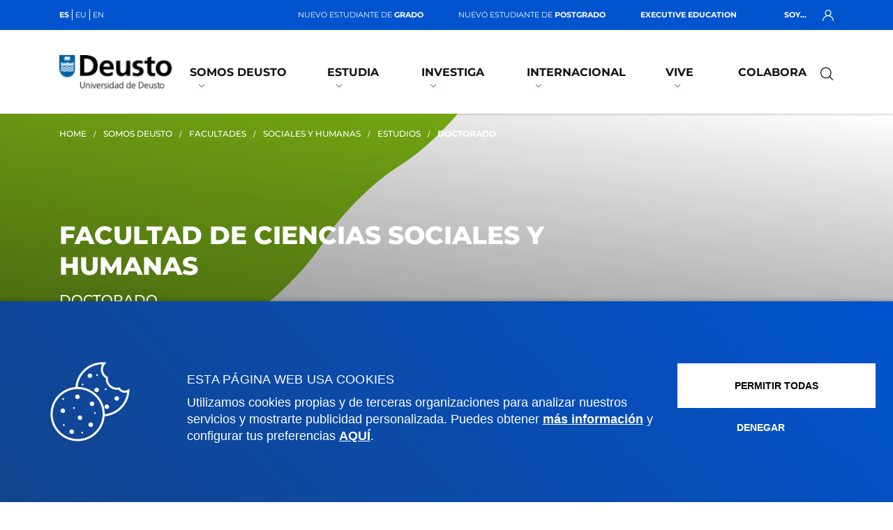

--- FILE ---
content_type: text/html; charset=UTF-8
request_url: https://www.deusto.es/es/inicio/somos-deusto/facultades/ciencias-sociales-humanas/estudios/doctorado
body_size: 8626
content:
																							

<!DOCTYPE html><html lang="es"><head>


<!-- feednami -->
<script type="text/javascript" src="https://rss2json.com/gfapi.js" defer></script>
<script src="https://cdn.rawgit.com/sekando/feednami-client/master/releases/1.0.2.min.js" defer></script>
<!-- jquery -->
<script src="/estaticos/ud/js/jquery-3.4.1.min.js" defer></script>
<!-- jflickrfeed -->
<script src="/estaticos/ud/js/jflickrfeed.min.js" defer></script>
<!-- Boostraps js -->
<script src="/estaticos/ud/js/bootstrap.bundle.min.js" defer></script>
<!-- OWL Carousel js -->
<script src="/estaticos/ud/js/owl.carousel.min.js" defer></script>
<!-- Scripts js -->
<script src="/estaticos/ud/js/scripts.min.js" defer></script>
<!-- tablefilter -->
<script src="https://unpkg.com/tablefilter@latest/dist/tablefilter/tablefilter.js"></script>



<!-- Google Tag Manager -->
	<script>
	var idGoogleTagManager='GTM-PDLHGZL';(function(w,d,s,l,i){w[l]=w[l]||[];w[l].push({'gtm.start':
	new Date().getTime(),event:'gtm.js'});var f=d.getElementsByTagName(s)[0],
	j=d.createElement(s),dl=l!='dataLayer'?'&l='+l:'';j.defer=true;j.src=
	'https://www.googletagmanager.com/gtm.js?id='+i+dl;f.parentNode.insertBefore(j,f);
	})(window,document,'script','dataLayer',idGoogleTagManager);</script>
	<!-- End Google Tag Manager --><meta charset="UTF-8"><meta name="HandheldFriendly" content="true" /><meta name="viewport" content="width=device-width, initial-scale=1.0"><link rel="alternate" href="https://www.deusto.es/en/home/we-are-deusto/faculties/social-human-sciences/degree-programmes/phd" hreflang="en" /><link rel="alternate" href="https://www.deusto.eus/eu/hasiera/deusto-gara/fakultateak/gizarte-giza-zientziak/ikasketak/doktoregoak" hreflang="eu" /><meta name="twitter:card" content="summary_large_image" /><meta name="twitter:site" content="@deusto" /><title>Doctorado | Sociales y Humanas | Deusto</title><meta property="fb:app_id" content="213204864792" /><meta property="og:title" content="Doctorado | Sociales y Humanas | Deusto" /><meta name="twitter:title" content="Doctorado | Sociales y Humanas | Deusto" /><meta name="Description" content="Doctorado en la facultad de Ciencias Sociales y Humanas
" /><meta name="twitter:description" content="Doctorado en la facultad de Ciencias Sociales y Humanas
" /><meta property="og:description" content="Doctorado en la facultad de Ciencias Sociales y Humanas
" /><meta name="twitter:image" content="https://www.deusto.es/estaticos/ud/img/universidad_deusto_rrss.jpg" /><meta property="og:image" content="https://www.deusto.es/estaticos/ud/img/universidad_deusto_rrss.jpg" /><meta name="twitter:url" content="https://www.deusto.es/es/inicio/somos-deusto/facultades/ciencias-sociales-humanas/estudios/doctorado" /><meta property="og:url" content="https://www.deusto.es/es/inicio/somos-deusto/facultades/ciencias-sociales-humanas/estudios/doctorado" /><meta property="og:type" content="website" /><meta name="twitter:creator" content="@deusto" /><meta name="Autor" content="Universidad de Deusto"/><meta name="Copyright" content="Universidad de Deusto" /><meta name="robots" content="all" />



<link rel="stylesheet" href="/estaticos/ud/fontawesome/css/all.min.css">
<link rel="stylesheet" href="/estaticos/ud/css/owl.carousel.min.css">
<link rel="stylesheet" href="/estaticos/ud/css/owl.theme.default.min.css">
<link rel="stylesheet" href="/estaticos/ud/css/estilos.min.css">
<link rel="shortcut icon" type="image/x-icon" href="/estaticos/ud/favicon.ico"><script>
var language='es';
var site='socialesHumanas';
var localizator='1578932541600;1578932678119;1591309862141;1578933571592;1591327068608;1591327136131;';
var dispositivo='0';

</script><script async src="https://cse.google.com/cse.js?cx=010784503852750922445:caf-187t_9w"></script></head><body>




<!-- Google Tag Manager (noscript) -->
<noscript><iframe src="https://www.googletagmanager.com/ns.html?id=GTM-PDLHGZL"
height="0" width="0" style="display:none;visibility:hidden"></iframe></noscript>
<!-- End Google Tag Manager (noscript) --><header><nav class="menuEscritorio"><div class="top-bar">


<div class="container"><ul class="navIdiomas"><li class="elementoActivo">es</li><li><a href="https://www.deusto.eus/eu/hasiera/deusto-gara/fakultateak/gizarte-giza-zientziak/ikasketak/doktoregoak">eu</a></li><li><a href="https://www.deusto.es/en/home/we-are-deusto/faculties/social-human-sciences/degree-programmes/phd">en</a></li></ul><ul class="navSoy"><li><a href="/es/inicio/nuevos-estudiantes-grado" title="nuevo estudiante grado" >Nuevo estudiante de <span>grado</span></a></li><li><a href="/es/inicio/nuevos-estudiantes-de-master" title="Nuevos estudiantes de master" >Nuevo estudiante de <span>postgrado</span></a></li><li><a href="/es/inicio/executive-education-deusto" title="Executive education" ><span>Executive Education</span></a></li></ul><div class="navLogin"><span>Soy... <img width="16" height="16" src="https://www.deusto.es/estaticos/ud/img/usuario.svg" alt="Icono de usuario"/></span><ul class="navPerfiles"><li><a href="https://estudiantes.deusto.es/" title="Estudiante de Deusto" target="_blank">Estudiante</a></li><li><a href="https://alud.deusto.es/" title="Participante de Executive Education" target="_blank">Participante Executive </a></li><li><a href="https://alumni.deusto.es/s/?language=es" title="Deusto Alumni" target="_blank">Alumni</a></li><li><a href="https://empresas.deusto.es/empresas/s/?language=es" title="Deusto Empresas" target="_blank">Empresa</a></li><li><a href="https://intranet.deusto.es/" title="Personal de Deusto" target="_blank">Personal Deusto</a></li></ul></div></div></div><div class="navegacionEscritorio">


<div class="container"><a href="http://www.deusto.es/"><img width="168" height="50" src="https://www.deusto.es/estaticos/ud/img/logoDeustoMenu.png" alt="Logo Universidad Deusto"></a><ul class="primerNivel"><li class='mglEspecial'><a class='' href='/es/inicio/somos-deusto'>Somos Deusto<img width="10" height="4" src='https://www.deusto.es/estaticos/ud/img/dropdownMenu.svg' alt=''></a><div class='subpaginas'><div class='container'><ul class='segundoNivel estrecho'><li><a href='/es/inicio/somos-deusto/la-universidad'>La Universidad</a></li><li><a href='/es/inicio/somos-deusto/la-universidad/mision-identidad'>Misión e identidad</a></li><li><a href='/es/inicio/somos-deusto/la-universidad/plan-estrategico'>Plan estratégico</a></li><li><a href='/es/inicio/somos-deusto/la-universidad/rankings'>Rankings</a></li><li><a href='/es/inicio/somos-deusto/la-universidad/empresas-organizaciones'>Empresas y organizaciones</a></li><li><a href='/es/inicio/somos-deusto/la-universidad/transparencia'>Transparencia</a></li><li><a href='/es/inicio/somos-deusto/la-universidad/agenda2030'>Agenda 2030</a></li><li><a href='/es/inicio/somos-deusto/la-universidad/campus-social'>Campus social</a></li><li><a href='/es/inicio/somos-deusto/la-universidad/beato-garate'>Beato Gárate</a></li></ul><ul class='segundoNivel estrecho'><li><a href='/es/inicio/somos-deusto/facultades'>Facultades</a></li><li><a href='/es/inicio/somos-deusto/facultades/ciencias-salud'>Ciencias de la Salud</a></li><li><a href='/es/inicio/somos-deusto/facultades/ciencias-sociales-humanas'>Ciencias Sociales y Humanas</a></li><li><a href='/es/inicio/somos-deusto/facultades/derecho'>Derecho</a></li><li><a href='/es/inicio/somos-deusto/facultades/deusto-business-school'>Deusto Business School</a></li><li><a href='/es/inicio/somos-deusto/facultades/educacion-deporte'>Educación y Deporte</a></li><li><a href='https://www.deusto.es/es/inicio/somos-deusto/facultades/ingenieria'>Ingeniería</a></li><li><a href='/es/inicio/somos-deusto/facultades/teologia'>Teología</a></li></ul><ul class='segundoNivel estrecho'><li><a href='/es/inicio/somos-deusto/estrategia-academica'>Estrategia académica</a></li><li><a href='/es/inicio/somos-deusto/estrategia-academica/modelo-deusto-de-formacion'>Modelo formación de Deusto</a></li><li><a href='/es/inicio/somos-deusto/estrategia-academica/formacion-dual'>Modelo Dual Deusto</a></li><li><a href='/es/inicio/somos-deusto/estrategia-academica/modelo-online'>Modelo Deusto online</a></li><li><a href='/es/inicio/somos-deusto/estrategia-academica/innovacion-docente'>Innovación docente</a></li><li><a href='/es/inicio/somos-deusto/estrategia-academica/ia-deusto'>Inteligencia Artificial</a></li><li><a href='/es/inicio/somos-deusto/estrategia-academica/calidad'>Gestión de calidad</a></li></ul><ul class='segundoNivel estrecho'><li><a href='/es/inicio/somos-deusto/equipo'>Equipo</a></li><li><a href='/es/inicio/somos-deusto/equipo/autoridades'>Autoridades</a></li><li><a href='/es/inicio/somos-deusto/equipo/profesores'>Profesorado</a></li><li><a href='/es/inicio/somos-deusto/equipo/investigadores'>Personal investigador</a></li><li><a href='/es/inicio/somos-deusto/equipo/aldezle'>Aldezle, defensor universitario</a></li><li><a href='/es/inicio/somos-deusto/equipo/trabaja-deusto'>Trabaja en Deusto</a></li></ul><ul class='segundoNivel estrecho'><li><a href='/es/inicio/somos-deusto/centros-universitarios'>Centros universitarios</a></li><li><a href='/es/inicio/somos-deusto/centros-universitarios/campus-sedes'>Campus y sedes</a></li><li><a href='/es/inicio/somos-deusto/centros-universitarios/centros-adscritos'>Centros adscritos</a></li><li><a href='/es/inicio/somos-deusto/centros-universitarios/catedras'>Cátedras</a></li><li><a href='/es/inicio/somos-deusto/centros-universitarios/institutos'>Institutos</a></li><li><a href='/es/inicio/somos-deusto/centros-universitarios/otros-centros'>Otros centros</a></li></ul></div></div></li><li class='mglEspecial'><a class='' href='/es/inicio/estudia'>Estudia<img width="10" height="4" src='https://www.deusto.es/estaticos/ud/img/dropdownMenu.svg' alt=''></a><div class='subpaginas'><div class='container'><ul class='segundoNivel estrecho'><li><a href='/es/inicio/estudia/estudios'>Estudios</a></li><li><a href='/es/inicio/estudia/estudios/grados'>Grados y dobles grados</a></li><li><a href='/es/inicio/estudia/estudios/masteres'>Másteres y especializaciones</a></li><li><a href='/es/inicio/estudia/estudios/executive-education'>Executive Education</a></li><li><a href='/es/inicio/estudia/estudios/doctorados'>Doctorados</a></li><li><a href='/es/inicio/estudia/estudios/cursos-seminarios'>Cursos y Seminarios</a></li><li><a href='/es/inicio/estudia/estudios/idiomas'>Idiomas</a></li><li><a href='/es/inicio/estudia/estudios/study-abroad'>Study abroad</a></li><li><a href='/es/inicio/estudia/estudios/summer-school'>Summer School</a></li></ul><ul class='segundoNivel estrecho'><li><a href='/es/inicio/estudia/puertas-abiertas'>Puertas Abiertas</a></li><li><a href='/es/inicio/estudia/puertas-abiertas/grados'>Grados</a></li><li><a href='/es/inicio/estudia/puertas-abiertas/posgrados'>Posgrados</a></li></ul><ul class='segundoNivel estrecho'><li><a href='/es/inicio/estudia/admision'>Admisión</a></li><li><a href='/es/inicio/estudia/admision/admision-grados'>Grados</a></li><li><a href='/es/inicio/estudia/admision/admision-posgrado'>Posgrados</a></li><li><a href='/es/inicio/estudia/admision/admision-doctorados'>Doctorados</a></li><li><a href='/es/inicio/estudia/admision/admision-idiomas'>Idiomas</a></li></ul><ul class='segundoNivel estrecho'><li><a href='/es/inicio/estudia/becas-ayudas'>Becas y ayudas</a></li><li><a href='/es/inicio/estudia/becas-ayudas/becas-grados'>Grados</a></li><li><a href='/es/inicio/estudia/becas-ayudas/becas-posgrado'>Posgrados</a></li><li><a href='/es/inicio/estudia/becas-ayudas/becas-doctorados'>Doctorados</a></li><li><a href='/es/inicio/estudia/becas-ayudas/becas-postdoctorales'>Postdoctorales</a></li></ul><ul class='segundoNivel estrecho'><li><a href='/es/inicio/estudia/condiciones-economicas'>Condiciones económicas</a></li><li><a href='/es/inicio/estudia/condiciones-economicas/grado'>Grados</a></li><li><a href='/es/inicio/estudia/condiciones-economicas/posgrados'>Posgrados</a></li><li><a href='/es/inicio/estudia/condiciones-economicas/doctorados'>Doctorados</a></li></ul></div></div></li><li class='mglEspecial'><a class='' href='/es/inicio/investigacion'>Investiga<img width="10" height="4" src='https://www.deusto.es/estaticos/ud/img/dropdownMenu.svg' alt=''></a><div class='subpaginas'><div class='container'><ul class='segundoNivel estrecho'><li><a href='/es/inicio/investigacion/quienes-somos'>Quiénes somos</a></li><li><a href='/es/inicio/investigacion/quienes-somos/personal-investigador'>Personal investigador</a></li><li><a href='/es/inicio/investigacion/quienes-somos/equipos-de-investigacion'>Equipos de investigación</a></li><li><a href='/es/inicio/investigacion/quienes-somos/centros-de-investigacion'>Centros de investigación</a></li><li><a href='/es/inicio/investigacion/quienes-somos/escuela-de-doctorado-dirs'>Escuela de Doctorado - DIRS</a></li><li><a href='/es/inicio/investigacion/quienes-somos/soporte-investigacion'>Soporte a la investigación</a></li></ul><ul class='segundoNivel estrecho'><li><a href='/es/inicio/investigacion/actividad-y-produccion-cientifica'>Producción y actividad científica</a></li><li><a href='/es/inicio/investigacion/actividad-y-produccion-cientifica/focos-de-conocimiento'>Focos de conocimiento</a></li><li><a href='/es/inicio/investigacion/actividad-y-produccion-cientifica/proyectos-de-investigacion'>Proyectos de investigación</a></li><li><a href='/es/inicio/investigacion/actividad-y-produccion-cientifica/publicaciones-cientificas'>Publicaciones científicas</a></li></ul><ul class='segundoNivel estrecho'><li><a href='/es/inicio/investigacion/transferencia'>Transferencia e impacto social</a></li><li><a href='/es/inicio/investigacion/transferencia/transferencia-e-innovacion'>Transferencia e innovación</a></li><li><a href='/es/inicio/investigacion/transferencia/impacto-social-y-difusion-cientifica'>Impacto social y difusión científica</a></li></ul></div></div></li><li class='mglEspecial'><a class='' href='/es/inicio/internacional'>Internacional<img width="10" height="4" src='https://www.deusto.es/estaticos/ud/img/dropdownMenu.svg' alt=''></a><div class='subpaginas'><div class='container'><ul class='segundoNivel estrecho'><li><a href='/es/inicio/internacional/estudiantes-internacionales'>Estudiantes internacionales</a></li><li><a href='/es/inicio/internacional/estudiantes-internacionales/oferta-academica'>Oferta Académica</a></li><li><a href='/es/inicio/internacional/estudiantes-internacionales/movilidad-fisica'>Movilidad Física</a></li><li><a href='/es/inicio/internacional/estudiantes-internacionales/movilidad-virtual'>Movilidad Virtual</a></li><li><a href='/es/inicio/internacional/estudiantes-internacionales/movilidad-practicas'>Movilidad de prácticas</a></li></ul><ul class='segundoNivel estrecho'><li><a href='/es/inicio/internacional/movilidad-outgoing'>Movilidad outgoing</a></li><li><a href='/es/inicio/internacional/movilidad-outgoing/movilidad-estudios'>Movilidad de estudios</a></li><li><a href='/es/inicio/internacional/movilidad-outgoing/movilidad-de-estudios-sicue'>Movilidad SICUE</a></li><li><a href='/es/inicio/internacional/movilidad-outgoing/movilidad-practicas'>Movilidad de prácticas</a></li></ul><ul class='segundoNivel estrecho'><li><a href='/es/inicio/internacional/deusto-global'>Deusto global</a></li></ul><ul class='segundoNivel estrecho'><li><a href='/es/inicio/internacional/proyectos-internacionales-cooperacion-educativa'>Proyectos internacionales de cooperación educativa</a></li><li><a href='/es/inicio/internacional/proyectos-internacionales-cooperacion-educativa/programa-21-27'>Programa ERASMUS+ 21-27</a></li><li><a href='/es/inicio/internacional/proyectos-internacionales-cooperacion-educativa/programa-14-20'>Programa ERASMUS+ 14-20</a></li><li><a href='/es/inicio/internacional/proyectos-internacionales-cooperacion-educativa/otros-programas'>Otros Programas</a></li></ul></div></div></li><li class='mglEspecial'><a class='' href='/es/inicio/vive'>Vive<img width="10" height="4" src='https://www.deusto.es/estaticos/ud/img/dropdownMenu.svg' alt=''></a><div class='subpaginas'><div class='container'><ul class='segundoNivel estrecho'><li><a href='/es/inicio/vive/actualidad'>Actualidad</a></li><li><a href='/es/inicio/vive/actualidad/noticias'>Noticias</a></li><li><a href='/es/inicio/vive/actualidad/anuario'>Anuario</a></li><li><a href='/es/inicio/vive/actualidad/revistas-deusto'>Revistas</a></li><li><a href='/es/inicio/vive/actualidad/redes-sociales'>Redes Sociales</a></li><li><a href='/es/inicio/vive/actualidad/media-room'>Gabinete de prensa</a></li><li><a href='/es/inicio/vive/actualidad/deustobarometro-social'>Deustobarómetro social</a></li></ul><ul class='segundoNivel estrecho'><li><a href='/es/inicio/vive/eventos'>Eventos</a></li><li><a href='/es/inicio/vive/eventos/deustoforum'>DeustoForum</a></li><li><a href='/es/inicio/vive/eventos/foro-empleo-emprendimiento'>Foro de empleo y emprendimiento</a></li><li><a href='/es/inicio/vive/eventos/tamborrada'>Tamborrada</a></li><li><a href='/es/inicio/vive/eventos/ano-ignaciano'>Año ignaciano</a></li></ul><ul class='segundoNivel estrecho'><li><a href='/es/inicio/vive/deusto-campus'>Deusto Campus</a></li><li><a href='/es/inicio/vive/deusto-campus/fe'>Fe</a></li><li><a href='/es/inicio/vive/deusto-campus/solidaridad'>Solidaridad</a></li><li><a href='/es/inicio/vive/deusto-campus/ecologia'>Ecología</a></li><li><a href='/es/inicio/vive/deusto-campus/cultura'>Cultura</a></li><li><a href='/es/inicio/vive/deusto-campus/deporte'>Deporte</a></li></ul><ul class='segundoNivel estrecho'><li><a href='/es/inicio/vive/informacion-academica'>Información académica</a></li><li><a href='/es/inicio/vive/informacion-academica/calendario-academico'>Calendario académico </a></li><li><a href='/es/inicio/vive/informacion-academica/normas-academicas'>Normas académicas</a></li><li><a href='/es/inicio/vive/informacion-academica/gestiones-tramites'>Gestiones y trámites</a></li><li><a href='/es/inicio/vive/informacion-academica/representacion-estudiantil'>Representación estudiantil y orlas</a></li><li><a href='/es/inicio/vive/informacion-academica/modulo-de-formacion-humana-en-valores'>Módulo de Formación Humana en Valores</a></li></ul><ul class='segundoNivel estrecho'><li><a href='/es/inicio/vive/servicios'>Servicios</a></li><li><a href='/es/inicio/vive/servicios/biblioteca'>Biblioteca</a></li><li><a href='/es/inicio/vive/servicios/alojamiento'>Alojamiento</a></li><li><a href='/es/inicio/vive/servicios/colegio-mayor-deusto'>Colegio Mayor Deusto</a></li><li><a href='/es/inicio/vive/servicios/unidad-diversidad'>Unidad de Diversidad</a></li><li><a href='/es/inicio/vive/servicios/orientacion-universitaria'>Orientación Universitaria</a></li><li><a href='/es/inicio/vive/servicios/empleo-orientacion'>Empleo y orientación</a></li><li><a href='/es/inicio/vive/servicios/archivo-universitario'>Archivo universitario</a></li><li><a href='/es/inicio/vive/servicios/informacion-practica'>Información práctica</a></li></ul></div></div></li><li class='mglEspecial'><a class='' href='https://www.deusto.es/colabora/' target='_blank'>Colabora</a></li></ul><div class="bloqueBuscador">




<div class="triggerBuscadorGoogle"><img width="32" height="32" src="https://www.deusto.es/estaticos/ud/img/lupa.svg" alt="Lupa para buscar"><img class="oculto" width="32" height="32" src="https://www.deusto.es/estaticos/ud/img/cerrarModalNegra.svg" alt="Cerrar"></div><div class="buscadorGoogle"><div class="search-form"><form action="#" method="get"><div class="container"><label></label><div><div class="gcse-search"></div></div></div></form></div></div></div></div></div></nav></header>



<div class="cabecera"><div class="cabeceraEstatica" style="background-image:  url(/sites/Satellite?blobcol=urldata&amp;blobheader=image%2Fjpeg&amp;blobkey=id&amp;blobtable=MungoBlobs&amp;blobwhere=1594847817781&amp;ssbinary=true);"><div class="fondoFacultad" style="background-image: linear-gradient(0deg, rgba(18,18,18,0.4) 0%, rgba(18,18,18,0) 100%), linear-gradient(206.57deg, rgba(18,18,18,0) 0%, rgba(18,18,18,0.4) 100%), url(https://www.deusto.es/estaticos/ud/img/facultades/fondosocialesHumanas.svg)"></div><div class="container">




<nav class="caminoMigas"><ul><li><a href="http://www.deusto.es/">Home</a></li><li><a href="/es/inicio/somos-deusto">Somos Deusto</a></li><li><a href="/es/inicio/somos-deusto/facultades">Facultades</a></li><li><a href="/es/inicio/somos-deusto/facultades/ciencias-sociales-humanas">Sociales y Humanas</a></li><li><a href="/es/inicio/somos-deusto/facultades/ciencias-sociales-humanas/estudios">Estudios</a></li><li><span>Doctorado</span></li></ul></nav><div class="tituloCabecera"><h1>Facultad de Ciencias Sociales y Humanas<span>Doctorado</span></h1></div>			
			</div>
		</div>
	</div>




<div class="exploraFacultad plegado socialesHumanas"><div class="container"><div class="exploraBox"><a href="/es/inicio/somos-deusto/facultades/ciencias-sociales-humanas">
						<img src="https://www.deusto.es/estaticos/ud/img/logos/socialesHumanas.png" alt="Logo socialesHumanas">
					</a><h2 class="explora">
					<div>
						Menú
						<img src="https://www.deusto.es/estaticos/ud/img/cerrarModal.svg" alt="Cerrar explora esta secciÃ³n">
						<img class="mostrar" src="https://www.deusto.es/estaticos/ud/img/hamburguesaSeccion.svg" alt="Hamburguesa explora esta secciÃ³n">
					</div>
				</h2></div><div class="exploraSeccionesN2 socialesHumanas"><div class="exploraContenido"><div class="container"><div class="row"><div class="enlacesSeccion noPrograma facultades"><div class="subpaginasSeccion"><ul><li><a href="/es/inicio/somos-deusto/facultades/ciencias-sociales-humanas/empresas" title="Empresa" class="seccion-5">Empresa</a></li><li><a href="/es/inicio/somos-deusto/facultades/ciencias-sociales-humanas/investigacion" title="Investigación" class="seccion-4">Investigación</a><ul class="subSeccion-4"><li><a href="/es/inicio/somos-deusto/facultades/ciencias-sociales-humanas/investigacion/personal-investigador" title="Personal investigador">Personal investigador</a></li><li><a href="/es/inicio/somos-deusto/facultades/ciencias-sociales-humanas/investigacion/equipos-de-investigacion" title="Equipos de investigación">Equipos de investigación</a></li><li><a href="/es/inicio/somos-deusto/facultades/ciencias-sociales-humanas/investigacion/centros-investigadores" title="Centros investigadores">Centros investigadores</a></li></ul></li><li><a href="/es/inicio/somos-deusto/facultades/ciencias-sociales-humanas/internacional" title="Internacional" class="seccion-3">Internacional</a></li><li><a href="/es/inicio/somos-deusto/facultades/ciencias-sociales-humanas/estudios" title="Estudios" class="seccion-2">Estudios</a><ul class="subSeccion-2"><li><a href="/es/inicio/somos-deusto/facultades/ciencias-sociales-humanas/estudios/grados-dobles-grados" title="Grados y dobles grados">Grados y dobles grados</a></li><li><a href="/es/inicio/somos-deusto/facultades/ciencias-sociales-humanas/estudios/masteres-especializaciones" title="Másteres y especializaciones">Másteres y especializaciones</a></li><li><a class="seccionActiva" href="/es/inicio/somos-deusto/facultades/ciencias-sociales-humanas/estudios/doctorado" title="Doctorado">Doctorado</a></li><li><a href="/es/inicio/somos-deusto/facultades/ciencias-sociales-humanas/estudios/formacion-para-adultos" title="Formación adultos ">Formación adultos </a></li></ul></li><li><a href="/es/inicio/somos-deusto/facultades/ciencias-sociales-humanas/la-facultad" title="La Facultad" class="seccion-1">La Facultad</a><ul class="subSeccion-1"><li><a href="/es/inicio/somos-deusto/facultades/ciencias-sociales-humanas/la-facultad/quienes-somos" title="¿Quiénes somos?">¿Quiénes somos?</a></li><li><a href="/es/inicio/somos-deusto/facultades/ciencias-sociales-humanas/la-facultad/autoridades" title="Autoridades">Autoridades</a></li><li><a href="/es/inicio/somos-deusto/facultades/ciencias-sociales-humanas/la-facultad/profesorado" title="Profesorado">Profesorado</a></li><li><a href="/es/inicio/somos-deusto/facultades/ciencias-sociales-humanas/la-facultad/personal-investigador" title="Personal investigador">Personal investigador</a></li><li><a href="/es/inicio/somos-deusto/facultades/ciencias-sociales-humanas/la-facultad/gestion-calidad" title="Gestión de calidad">Gestión de calidad</a></li></ul></li></ul></div></div></div></div></div></div></div></div><section class="contents">



<div  class="bloqueGenerico separadorAbajoDos"><div class="container"><div class="tituloSeccion"><h3>Nuestra seña de identidad</h3><h2>Interdisciplinar,  plurilingüe e internacional</h2></div><div class="row"><div  class="col-lg-8"><article><p>La Facultad de Ciencias Sociales y Humanas ha destacado tradicionalmente por realizar una apuesta espec&iacute;fica por la<strong>&nbsp;investigaci&oacute;n de calidad</strong>; ello se constata en la presencia en la Facultad de variosdoctor ados y su transferencia a trav&eacute;s de la docencia de postgrado, las publicaciones o las colaboraciones con otros agentes institucionales y sociales. La pol&iacute;tica de investigaci&oacute;n de Sociales y Humanas busca empoderar a los actores sociales para que los procesos de transformaci&oacute;n y cambio se traduzcan en<strong> Desarrollo e Innovaci&oacute;n (D+i) </strong>y no generen nuevas desigualdades y brechas sociales.</p>
</article></div></div></div></div>



<div  class="dameros separadorAbajoDos"><div class="container"><div class="tituloSeccion"><h3>Facultad Ciencias Sociales y Humanas</h3><h2>Doctorados</h2></div><div class="row">

<a class="col-lg-4 col-md-6 dameroBox abajoArriba" href="https://www.deusto.es/es/inicio/estudia/estudios/doctorado/derechos-humanos-retos-eticos-sociales-y-politicos" target="_blank"><div class="imagenDam"><img width="604" height="424" alt=DERECHOS HUMANOS: RETOS ÉTICOS, SOCIALES Y POLÍTICOS" src="/sites/Satellite?blobcol=urldata&amp;blobheader=image%2Fjpeg&amp;blobkey=id&amp;blobtable=MungoBlobs&amp;blobwhere=1594847814326&amp;ssbinary=true" loading="lazy"><div class="capaImagen"></div></div><div class="textoDam"><div><h3>DERECHOS HUMANOS: RETOS ÉTICOS, SOCIALES Y POLÍTICOS</h3><p>Programa multidisciplinar&nbsp;que tiene como objetivo&nbsp;proporcionar un marco de investigaci&oacute;n de nivel avanzado&nbsp;y de car&aacute;cter transversal dentro del campo de los Derechos Humanos.&nbsp;</p>
</div></div></a>

<a class="col-lg-4 col-md-6 dameroBox abajoArriba" href="/es/inicio/estudia/estudios/doctorado/ocio-cultura-y-comunicacion-para-el-desarrollo-humano" target="_blank"><div class="imagenDam"><img width="604" height="424" alt=OCIO, CULTURA Y COMUNICACIÓN PARA EL DESARROLLO HUMANO" src="/sites/Satellite?blobcol=urldata&amp;blobheader=image%2Fjpeg&amp;blobkey=id&amp;blobtable=MungoBlobs&amp;blobwhere=1594847814309&amp;ssbinary=true" loading="lazy"><div class="capaImagen"></div></div><div class="textoDam"><div><h3>OCIO, CULTURA Y COMUNICACIÓN PARA EL DESARROLLO HUMANO</h3><p>Est&aacute; orientado al fomento de la investigaci&oacute;n y la generaci&oacute;n de conocimiento en temas relacionados con el&nbsp;ocio,&nbsp;los estudios de las&nbsp;lenguas, la&nbsp;cultura,&nbsp;y la&nbsp;comunicaci&oacute;n.&nbsp;</p>
</div></div></a></div></div></div></section><footer><div class="container"><div class="pieSuperior">


<div class="row"><ul class="col-xl-3 col-lg-3"><li><span >Facultades <img width="10" height="4" src="https://www.deusto.es/estaticos/ud/img/dropdownMenu.svg" alt="Botón desplegable"></span></li><li><a href="https://www.deusto.es/es/inicio/somos-deusto/facultades/ciencias-salud" target="_blank" title="Facultad de Ciencias de la Salud">Ciencias de la Salud</a></li><li><a href="https://www.deusto.es/es/inicio/somos-deusto/facultades/ciencias-sociales-humanas" target="_blank" title="Facultad de Ciencias Sociales y Humanas">Ciencias Sociales y Humanas</a></li><li><a href="https://www.deusto.es/es/inicio/somos-deusto/facultades/derecho" target="_blank" title="Facultad de Derecho">Derecho</a></li><li><a href="https://www.deusto.es/es/inicio/somos-deusto/facultades/deusto-business-school" target="_blank" title="Deusto Business School">Deusto Business School</a></li><li><a href="https://www.deusto.es/es/inicio/somos-deusto/facultades/educacion-deporte" target="_blank" title="Facultad de Educación y Deporte">Educación y Deporte</a></li><li><a href="https://www.deusto.es/es/inicio/somos-deusto/facultades/ingenieria" target="_blank" title="Facultad de Ingeniería"> Ingeniería</a></li><li><a href="https://www.deusto.es/es/inicio/somos-deusto/facultades/teologia" target="_blank" title="Facultad de Teología">Teología</a></li></ul><ul class="col-xl-3 col-lg-3"><li><span >Información de interés <img width="10" height="4" src="https://www.deusto.es/estaticos/ud/img/dropdownMenu.svg" alt="Botón desplegable"></span></li><li><a href="/es/inicio/vive/informacion-academica/calendario-academico" target="" title="Calendario académico">Calendario académico</a></li><li><a href="https://www.deusto.es/es/inicio/vive/servicios/biblioteca" target="" title="Biblioteca">Biblioteca</a></li><li><a href="/es/inicio/vive/deusto-campus" target="" title="Deusto Campus">Deusto Campus</a></li><li><a href="/es/inicio/vive/servicios/colegio-mayor-deusto" target="_blank" title="Colegio Mayor Deusto">Colegio Mayor</a></li><li><a href="https://alumni.deusto.es/s/?language=es" target="_blank" title="Deusto Alumni">Deusto Alumni</a></li><li><a href="/es/inicio/vive/servicios/archivo-universitario" target="" title="Archivo universitario">Archivo universitario</a></li><li><a href="http://www.deusto-publicaciones.es/" target="_blank" title="Publicaciones Deusto">Publicaciones</a></li></ul><ul class="col-xl-3 col-lg-3"><li><span >Actualidad <img width="10" height="4" src="https://www.deusto.es/estaticos/ud/img/dropdownMenu.svg" alt="Botón desplegable"></span></li><li><a href="https://agenda.deusto.es/" target="_blank" title="Deusto Agenda">Deusto Agenda</a></li><li><a href="/es/inicio/vive/actualidad/noticias" target="" title="Noticias Deusto">Noticias</a></li><li><a href="https://www.deusto.es/es/inicio/vive/actualidad/redes-sociales" target="_blank" title="Redes Sociales Deusto"> Redes Sociales</a></li><li><a href="https://www.deusto.es/es/inicio/vive/actualidad/revistas-deusto#revista-deusto" target="" title="Revista Deusto">Revista Deusto</a></li><li><a href="https://www.deusto.es/es/inicio/vive/actualidad/redes-sociales?redsel=Blogs" target="_blank" title="Blogs">Blogs</a></li><li><a href="/es/inicio/vive/actualidad/media-room" target="" title="Gabinete de prensa"> Gabinete de prensa</a></li></ul><ul class="col-xl-3 col-lg-3"><li><span >Gestiones y trámites <img width="10" height="4" src="https://www.deusto.es/estaticos/ud/img/dropdownMenu.svg" alt="Botón desplegable"></span></li><li><a href="https://www.deusto.es/es/inicio/estudia/admision/admision-grados" target="" title="Admisión grados Deusto">Admisión grados</a></li><li><a href="https://www.deusto.es/es/inicio/estudia/admision/admision-posgrado" target="" title="Admisión posgrados Deusto">Admisión posgrados</a></li><li><a href="https://www.deusto.es/es/inicio/estudia/admision/admision-doctorados" target="" title="Admisión doctorados Deusto">Admisión doctorados</a></li><li><a href="https://www.deusto.es/es/inicio/estudia/condiciones-economicas" target="" title="Condiciones económicas Deusto">Condiciones económicas</a></li><li><a href="https://www.deusto.es/es/inicio/estudia/becas-ayudas" target="" title="Becas y ayudas Deusto">Becas y ayudas</a></li><li><a href="/es/inicio/vive/informacion-academica/gestiones-tramites" target="_blank" title="Gestiones y trámites">Gestiones académicas</a></li></ul></div><div class="row">
		<ul class="col-xl-3 col-lg-3">
			<li><span>Campus Bilbao</span></li>
			<li><a href="https://360bio.deusto.es/F1Sd6OTDmx/" target="_blank" title="Conoce el campus "><img width="13" height="17" src="https://www.deusto.es/estaticos/ud/img/ubicacionPie.svg" alt="Icono ubicación">Conoce el campus </a></li>
			<li><a href="tel:+34944139000"><img width="18" height="17" src="https://www.deusto.es/estaticos/ud/img/tfno.svg" alt="Icono ubicación">+34 944 139 000</a></li>
			<!-- <li><a href="javascript:location='mailto:\u0020\u0077\u0065\u0062\u0040\u0064\u0065\u0075\u0073\u0074\u006f\u002e\u0065\u0073';void 0"><img width="18" height="18" src="https://www.deusto.es/estaticos/ud/img/email.svg" alt="Icono email">web@deusto.es</a></li> -->
			<li><a href="/es/inicio/contacto" target=""><img width="18" height="18" src="https://www.deusto.es/estaticos/ud/img/email.svg" alt="Contacto">Contacto</a></li>
		</ul>
		<ul class="col-xl-3 col-lg-3">
			<li><span>Campus San Sebastián</span></li>
			<li><a href="https://360ss.deusto.es/F18I8tTlmS/" target="_blank" title="Conoce el campus"><img width="13" height="17" src="https://www.deusto.es/estaticos/ud/img/ubicacionPie.svg" alt="Icono ubicación">Conoce el campus</a></li>
			<li><a href="tel:+34943326600"><img width="18" height="17" src="https://www.deusto.es/estaticos/ud/img/tfno.svg" alt="Icono ubicación">+34 943 326 600</a></li>
			<li><a href="/es/inicio/contacto" target=""><img width="18" height="18" src="https://www.deusto.es/estaticos/ud/img/email.svg" alt="Contacto">Contacto</a></li>
		</ul>
		<ul class="col-xl-3 col-lg-3">
			<li><span>Sede Vitoria</span></li>
			<li><a href="https://goo.gl/maps/4V2DzhuVDMEDsgFx8" target="_blank" title="Conoce la sede"><img width="13" height="17" src="https://www.deusto.es/estaticos/ud/img/ubicacionPie.svg" alt="Icono ubicación">Conoce la sede</a></li>
			<li><a href="tel:+34945010114"><img width="18" height="17" src="https://www.deusto.es/estaticos/ud/img/tfno.svg" alt="Icono ubicación">+34 945 010 114</a></li>
			<li><a href="/es/inicio/contacto" target=""><img width="18" height="18" src="https://www.deusto.es/estaticos/ud/img/email.svg" alt="Contacto">Contacto</a></li>
		</ul>
		<ul class="col-xl-3 col-lg-3">
			<li><span>Sede Madrid</span></li>
			<li><a href="https://goo.gl/maps/rVqa932MXyuZnkBT6" target="_blank" title="Conoce la sede"><img width="13" height="17" src="https://www.deusto.es/estaticos/ud/img/ubicacionPie.svg" alt="Icono ubicación">Conoce la sede</a></li>
			<li><a href="tel:+34915776189" title="+34 915 77 61 89"><img width="18" height="17" src="https://www.deusto.es/estaticos/ud/img/tfno.svg" alt="Icono ubicación">+34 915 77 61 89</a></li>
			<li><a href="/es/inicio/contacto" target=""><img width="18" height="18" src="https://www.deusto.es/estaticos/ud/img/email.svg" alt="Contacto">Contacto</a></li>
		</ul>
	</div></div><div class="pieInferior">




<script>

				function leerCookie( nombre_cookie )
				{
					// Obtener un array con el nombre y valor de una cookie guardados como cadena, en cada posiciÃ³n:
					var aCookies = document.cookie.split(";");
					// Variables auxiliares:
					var contador;
					var posicionSignoIgual;
					var nombreCookie;
					var valorCookie;
					for( contador=0; contador < aCookies.length; contador++ )
					{
						// Obtenemos la posiciÃ³n en la que estÃ¡ el signo igual
						// No lo ponemos fuera del bucle porque los nombres puede que no tengan la misma longitud
						posicionSignoIgual = aCookies[contador].indexOf("=");
						// Obtenemos el nombre de la Cookie, eliminando espacios
						nombreCookie = aCookies[contador].substring( 0, posicionSignoIgual ).replace(" ", "");
						if( nombreCookie == nombre_cookie )
						{
							// AÃ±adimos 1 'posicionSignoIgual' porque con substring() las posiciones de la cadena comienzan desde cero:
							valorCookie = aCookies[contador].substring( posicionSignoIgual + 1 );
						}
					}
					return valorCookie;
				}
				
				var userID = leerCookie("DeusID_GTM");
				
				if(!userID) {
					userID = "";
				}
			
				dataLayer.push({'event':'pagina cargada','campus':'','facultad':'Ciencias Sociales y Humanas','tipologia':'','subtipologia':'','area':'','nombre':'','modalidad':'','idioma':'es', 'userID':''+userID+''});
			</script><div><ul><li><a href="/es/inicio/contacto" title="Contacto">Contacto</a></li><li><a target="_blank" href="https://auraportal.deusto.es/Visitor.aspx?id=11189&idPortal=0&updformid=false&Language=13" title="Buzón de sugerencias">Buzón de sugerencias</a></li><li><a href="/es/inicio/privacidad" title="Politicas de privacidad y aviso legal">Politicas de privacidad y aviso legal</a></li><li><a href="/es/inicio/mapa-web" title="Mapa web">Mapa web</a></li></ul><span><img width="67" height="15" src="https://www.deusto.es/estaticos/ud/img/logoDeustoFooter.svg" alt="logoDeusto">© 2025 - Todos los Derechos reservados</span></div><ul class="rrssHome"><li><a href="https://www.deusto.es/es/inicio/vive/actualidad/redes-sociales?redsel=Twitter" target="" title="Twitter"><img width="50" height="50" src="/sites/Satellite?blobcol=urldata&amp;blobheader=image%2Fsvg%2Bxml&amp;blobheadername4=Content-Disposition&amp;blobheadervalue4=inline%3Bfilename%3D%22twitter.svg%22&amp;blobkey=id&amp;blobtable=MungoBlobs&amp;blobwhere=1608654893602&amp;ssbinary=true" alt="Twitter"></a></li><li><a href="https://www.deusto.es/es/inicio/vive/actualidad/redes-sociales?redsel=Facebook" target="" title="Facebook"><img width="50" height="50" src="/sites/Satellite?blobcol=urldata&amp;blobheader=image%2Fsvg%2Bxml&amp;blobheadername4=Content-Disposition&amp;blobheadervalue4=inline%3Bfilename%3D%22facebook.svg%22&amp;blobkey=id&amp;blobtable=MungoBlobs&amp;blobwhere=1605722016271&amp;ssbinary=true" alt="Facebook"></a></li><li><a href="https://www.instagram.com/udeusto/" target="_blank" title="Instagram "><img width="50" height="50" src="/sites/Satellite?blobcol=urldata&amp;blobheader=image%2Fsvg%2Bxml&amp;blobheadername4=Content-Disposition&amp;blobheadervalue4=inline%3Bfilename%3D%22instagram.svg%22&amp;blobkey=id&amp;blobtable=MungoBlobs&amp;blobwhere=1608817240494&amp;ssbinary=true" alt=" instagram"></a></li><li><a href="https://www.deusto.es/es/inicio/vive/actualidad/redes-sociales?redsel=Linkedin" target="" title=" Linkedin"><img width="50" height="50" src="/sites/Satellite?blobcol=urldata&amp;blobheader=image%2Fsvg%2Bxml&amp;blobheadername4=Content-Disposition&amp;blobheadervalue4=inline%3Bfilename%3D%22linkedin.svg%22&amp;blobkey=id&amp;blobtable=MungoBlobs&amp;blobwhere=1599805982515&amp;ssbinary=true" alt=" Linkedin"></a></li><li><a href="https://www.deusto.es/es/inicio/vive/actualidad/redes-sociales?redsel=Youtube" target="" title="Youtube"><img width="50" height="50" src="/sites/Satellite?blobcol=urldata&amp;blobheader=image%2Fsvg%2Bxml&amp;blobheadername4=Content-Disposition&amp;blobheadervalue4=inline%3Bfilename%3D%22youtube.svg%22&amp;blobkey=id&amp;blobtable=MungoBlobs&amp;blobwhere=1605722016284&amp;ssbinary=true" alt="Youtube"></a></li><li><a href="https://www.deusto.es/es/inicio/vive/actualidad/redes-sociales?redsel=Flickr" target="" title="Flickr"><img width="50" height="50" src="/sites/Satellite?blobcol=urldata&amp;blobheader=image%2Fsvg%2Bxml&amp;blobheadername4=Content-Disposition&amp;blobheadervalue4=inline%3Bfilename%3D%22flickr.svg%22&amp;blobkey=id&amp;blobtable=MungoBlobs&amp;blobwhere=1607589815362&amp;ssbinary=true" alt=" Flickr"></a></li><li><a href="https://www.tiktok.com/@udeusto" target="_blank" title="TikTok"><img width="50" height="50" src="/sites/Satellite?blobcol=urldata&amp;blobheader=image%2Fsvg%2Bxml&amp;blobheadername4=Content-Disposition&amp;blobheadervalue4=inline%3Bfilename%3D%22tiktok.svg%22&amp;blobkey=id&amp;blobtable=MungoBlobs&amp;blobwhere=1598315978240&amp;ssbinary=true" alt="TikTok"></a></li></ul></div><span class="go-top"><i class="fa fa-arrow-up"></i></span></div></footer></body><script id="tc-jswidget-script" type="application/javascript" src="https://careers.talentclue.com/sites/static/widget/jswidget.min.js"></script></html>

--- FILE ---
content_type: image/svg+xml
request_url: https://www.deusto.es/estaticos/ud/img/facultades/fondosocialesHumanas.svg
body_size: 718
content:
<?xml version="1.0" encoding="UTF-8"?>
<svg width="1132px" height="1132px" viewBox="0 0 1132 1132" version="1.1" xmlns="http://www.w3.org/2000/svg" xmlns:xlink="http://www.w3.org/1999/xlink">
    <title>form-ciencias-sociales</title>
    <g id="Page-1" stroke="none" stroke-width="1" fill="none" fill-rule="evenodd">
        <path d="M0.0743963398,-0.00137872144 L1132.0744,-0.00137872144 C1131.83118,754.415795 1131.83118,1131.74913 1132.0744,1131.99862 C1096.35423,1096.26934 1103.44853,1089.22156 1068.06996,1053.84328 C1032.69139,1018.46501 1025.57421,1025.48991 990.243328,990.159318 C954.912442,954.828726 962.055719,947.829925 926.653091,912.427592 C891.250463,877.025258 884.045566,883.962439 848.776051,848.693218 C813.506537,813.423997 820.694391,806.469773 785.30942,771.085096 C749.924448,735.700419 742.750079,742.668127 707.467252,707.385594 C672.184425,672.10306 679.403906,665.180463 643.973689,629.750541 C608.543473,594.320619 601.290787,601.210012 566.040717,565.960235 C530.790646,530.710458 537.995399,523.773132 502.613446,488.391473 C467.231492,453.009814 460.180376,460.100775 424.777147,424.69784 C389.373919,389.294906 396.39335,382.172261 361.041553,346.820758 C325.689756,311.469255 318.677521,318.599096 283.267403,283.189273 C247.857285,247.779449 254.90092,240.681008 219.517652,205.298034 C184.134385,169.915061 177.115414,177.038167 141.680318,141.603366 C106.245223,106.168565 113.331983,99.1132484 77.9364375,63.7179969 C54.3394069,40.1211625 28.3853932,18.8813707 0.0743963398,-0.00137872144 Z" id="form-ciencias-sociales" fill="#7DB713" transform="translate(566.074396, 565.998621) scale(-1, 1) translate(-566.074396, -565.998621) "></path>
    </g>
</svg>

--- FILE ---
content_type: application/javascript
request_url: https://www.deusto.es/estaticos/ud/js/scripts.min.js
body_size: 15927
content:
$(document).ready(function(){if(window.addEventListener("scroll",function e(){for(var a=document.querySelectorAll(".abajoArriba"),s=0;s<a.length;s++){var t,o=window.innerHeight;a[s].getBoundingClientRect().top<o-75?a[s].classList.add("active"):a[s].classList.remove("active")}}),window.addEventListener("scroll",function e(){for(var a=document.querySelectorAll(".izqCentro"),s=0;s<a.length;s++){var t,o=window.innerHeight;a[s].getBoundingClientRect().top<o-75?a[s].classList.add("active"):a[s].classList.remove("active")}}),window.addEventListener("scroll",function e(){for(var a=document.querySelectorAll(".dchaCentro"),s=0;s<a.length;s++){var t,o=window.innerHeight;a[s].getBoundingClientRect().top<o-75?a[s].classList.add("active"):a[s].classList.remove("active")}}),$("#buscadorAsigInt").length>0){function e(e){for(var a="select ,insert ,delete ,update ,truncate ,drop ,from ,where , and , or ,script,<,>,delay,ping ,nslookup,alert,telnet,sleep,embed,onevent,AllowScriptAccess",s=!1,t=0;t<a.split(",").length&&!s;)e.includes(a.split(",")[t])?s=!0:t++;return s}function a(e){var a=!1;return/<([a-z]+)(?![^>]*\/>)[^>]*>|<[/]([a-z]+)(?![^>]*\/>)[^>]*>+$/i.test(e)&&(a=!0),a}function s(s,t){var o,r,n,d,u,v;if("input#cid"==s||"input#c"==s||"input#site"==s||"input#language"==s||"input#localizator"==s){if(e(t.toLowerCase())||a(t.toLowerCase())||(o=t.toLowerCase(),r=!0,/^[a-z0-9 ;,-_]+$/i.test(o)||(r=!1),!r))return!1}else if("input#codeCampus"==s||"input#codeCentro"==s||"input#idEstudio"==s||"input#idModalidad"==s||"input#idSemestre"==s||"input#codAsignatura"==s){if(e(t.toLowerCase())||a(t.toLowerCase())||(n=t.toLowerCase(),d=!0,/^[0-9]+$/i.test(n)||(d=!1),!d))return!1}else{if("input#idioma"!=s&&"input#descAsignatura"!=s)return!1;if(e(t.toLowerCase())||a(t.toLowerCase())||(u=t.toLowerCase(),v=!0,/^[a-z ºª;,-_]+$/i.test(u.normalize("NFD").replace(/[\u0300-\u036f]/g,""))||(v=!1),!v))return!1}return!0}function t(e,a){abrirLoading(),function e(a,s){if("SELECT"==$(a).prop("tagName")){$("option:selected",a);var t=a.value;$("input#"+s).length>0&&$("input#"+s).val(t)}}(e,a);var t=function e(){for(var a=new Map,t="input#cid;input#c;input#site;input#language;input#localizator;input#codeCampus;input#codeCentro;input#idEstudio;input#idioma;input#idModalidad;input#idSemestre;input#codAsignatura;input#descAsignatura",o=!0,r=0;r<t.split(";").length;r++)if($(t.split(";")[r]).length>0&&""!=$(t.split(";")[r]).val()&&"default"!=$(t.split(";")[r]).val()&&void 0!=$(t.split(";")[r]).val()){if(o=s(t.split(";")[r],$(t.split(";")[r]).val().trim()))a.set(t.split(";")[r].split("#")[t.split(";")[r].split("#").length-1],$(t.split(";")[r]).val().trim());else{a=new Map;break}}return a}();if(t.size>0){var o=$.ajax({type:"POST",url:"/sites/Satellite?pagename=UD/Page/UD_obtenerDatosBuscadorAsignaturas",data:{cid:t.get("cid"),c:t.get("c"),site:t.get("site"),language:t.get("language"),localizator:t.get("localizator"),codeCampus:t.get("codeCampus"),codeCentro:t.get("codeCentro"),idEstudio:t.get("idEstudio"),descIdiomaGrupo:t.get("idioma"),idModalidad:t.get("idModalidad"),idSemestre:t.get("idSemestre"),codAsignatura:t.get("codAsignatura"),descAsignatura:t.get("descAsignatura")},async:!0,success:function(e){if(null!=e&&""!=e){var a=$(e),s="";"es"==$("input#language").val()?s="No hay datos":"eu"==$("input#language").val()?s="Ez dago daturik":"en"==$("input#language").val()&&(s="No data"),a.children().length>0&&a.children().each(function(){var e="";void 0!==$(this).attr("id")&&"undefined"!==$(this).attr("id")?e="#"+$(this).attr("id"):void 0!==$(this).attr("class")&&"undefined"!==$(this).attr("class")&&(e="."+$(this).attr("class")),$(e).html($(this).html())})}}});$.when(o).done(function(e,a){""!=window.location.search&&window.history.replaceState(null,document.title,window.location.origin+window.location.pathname),$("#loading").css("visibility","hidden")})}else""!=window.location.search&&window.history.replaceState(null,document.title,window.location.origin+window.location.pathname),location.reload()}screen.width>1025&&new TableFilter("tablaAsignaturas",{base_path:"https://unpkg.com/tablefilter@latest/dist/tablefilter/",extensions:[{name:"sort",images_path:"https://unpkg.com/tablefilter@latest/dist/tablefilter/style/themes/"}]}).init(),$("select#clmCampus").on("change",function(e){$("#clmFacultad > option:selected").removeAttr("selected"),$("input#codeCentro").val(""),$("#clmGrado > option:selected").removeAttr("selected"),$("input#idEstudio").val(""),t(this,"codeCampus")}),$("select#clmFacultad").on("change",function(e){t(this,"codeCentro")}),$("select#clmGrado").on("change",function(e){t(this,"idEstudio")}),$("select#clmIdioma").on("change",function(e){t(this,"idioma")}),$("select#clmModalidad").on("change",function(e){t(this,"idModalidad")}),$("select#clmSemestre").on("change",function(e){t(this,"idSemestre")}),$("input#codAsignatura").on("keypress",function(e){13==e.which&&t(this,"codAsignatura")}),$("input#descAsignatura").on("keypress",function(e){13==e.which&&t(this,"descAsignatura")})}function o(e,a){var s=document.getElementById(a),t="";if("GaleriaImagen"===e?"undefined"!=typeof flechaSrcNegra&&""!=flechaSrcNegra&&null!=flechaSrcNegra&&(t=flechaSrcNegra):"Blog"===e&&"undefined"!=typeof flechaSrcBlanca&&""!=flechaSrcBlanca&&null!=flechaSrcBlanca&&(t=flechaSrcBlanca),""!=flechaIzq&&null!=flechaIzq&&""!=t&&null!=t){var o=document.createElement("button");o.className="izq",o.disabled="disabled";var r=document.createElement("img");r.width="64",r.height="64",r.alt=flechaIzq,r.src=t,o.appendChild(r),s.appendChild(o)}if(""!=flechaDcha&&null!=flechaDcha&&""!=t&&null!=t){var n=document.createElement("button");n.className="dcha";var d=document.createElement("img");d.width="64",d.height="64",d.alt=flechaDcha,d.src=t,n.appendChild(d),s.appendChild(n)}}function r(e,a,s){var t="";null==e&&(e=""),$(t=e+a).length&&$(t).each(function(){""==e&&(t="."+$(this).attr("class").split(" ")[0]),$(t+" .carruselEventosHome").owlCarousel({center:!1,loop:!1,dots:!1,nav:!0,autoWidth:!0,items:1,mouseDrag:!1});var o=1;""==e&&(t+=a),$(t).find(".dcha").click(function(){o++,$(this).parents(a).find(".owl-next").click(),1==o?$(this).siblings().attr("disabled","disabled"):o==$(e+" .carruselEventosHome").find("div"+s).length?($(this).attr("disabled","disabled"),$(this).siblings().removeAttr("disabled")):($(this).siblings().removeAttr("disabled"),$(this).removeAttr("disabled"))}),$(t).find(".izq").click(function(){o--,$(this).parents(a).find(".owl-prev").click(),1==o?($(this).attr("disabled","disabled"),$(this).siblings().removeAttr("disabled")):o==$(e+" .carruselEventosHome").find("div"+s).length?$(this).siblings().attr("disabled","disabled"):($(this).siblings().removeAttr("disabled"),$(this).removeAttr("disabled"))})})}function n(e,a,s,t,n,d){$.ajax({type:"POST",url:"https://api.flickr.com/services/feeds/photoset.gne?lang=en-us&format=json&set="+a+"&nsid="+s+"&jsoncallback=?",dataType:"jsonp",success:function(a){var s="",u=e;u>a.items.length&&(u=a.items.length);for(var v=0;v<u;v++)s=s+"<div class='masonry-item bloqueGaleria'><div style='background-image: url("+JSON.stringify(a.items[v].media.m).replace("_m","_b")+");'></div></div>";$(t).append(s),o("GaleriaImagen",n),$(window).width()>1024&&r(d,".carruselGaleriaImagenes",".bloqueGaleria")}})}if($(".triggerBuscadorGoogle > img").click(function(){$(this).parent().children().toggleClass("oculto"),$(this).parent().next().slideToggle()}),$("body > .cabecera, body > section, body > footer").mouseup(function(e){var a=$("header");a.find(".buscadorGoogle").slideUp(),$(".triggerBuscadorGoogle > img:first-of-type").hasClass("oculto")&&(a.find(".triggerBuscadorGoogle > img:first-of-type").removeClass("oculto"),a.find(".triggerBuscadorGoogle > img:last-of-type").addClass("oculto"))}),$(".cabAccordionPublicaciones p").click(function(){$(this).find("i").toggleClass("fa-angle-down fa-angle-up")}),"undefined"!=typeof tipoCarrusel&&tipoCarrusel.split(",").length==albumFlickr.split(",").length&&albumFlickr.split(",").length==usuarioFlickr.split(",").length&&usuarioFlickr.split(",").length==numImagenes.split(",").length&&numImagenes.split(",").length==clsBlockCarrusel.split(",").length&&clsBlockCarrusel.split(",").length==navigationId.split(",").length&&navigationId.split(",").length==galeriaId.split(",").length&&function e(a,s,t,d,u,v,m){for(var p=0;p<a.length;p++)"auto"===a[p]?n(d[p],s[p],t[p],m[p],v[p],u[p]):"manual"===a[p]&&(o("GaleriaImagen",v[p]),$(window).width()>1024&&r(u[p],".carruselGaleriaImagenes",".bloqueGaleria"))}(tipoCarrusel.split(","),albumFlickr.split(","),usuarioFlickr.split(","),numImagenes.split(","),clsBlockCarrusel.split(","),navigationId.split(","),galeriaId.split(",")),"undefined"!=typeof feedCargarF&&"undefined"!=typeof txtUrlForm&&"undefined"!=typeof numEntradas&&""!=feedCargarF&&null!=feedCargarF&&""!=txtUrlForm&&null!=txtUrlForm&&""!=numEntradas&&null!=numEntradas&&(google.load("feeds","1"),google.setOnLoadCallback(function e(){feedCargarF.split(";").forEach(function(e,a,s){var t=txtUrlForm.split(";")[a],r=numEntradas.split(";")[a],n=$(".carruselBlog")[a].id,d=idNavsBlog.split(";")[a],u=$($(".carruselEntradasBlog")[a]).attr("class").split(" ")[0];feednami.load(e,function(e){if(e.error)console.log(e.error);else{var a=[],s=!1;e.feed.entries.length>1&&(s=!0),r<=e.feed.entries.length?e.feed.entries.slice(0,r).forEach(e=>a.push({link:e.link,title:e.title,summary:e.summary.toString().replace(/(<([^>]+)>)/ig,"").slice(0,-22)})):e.feed.entries.forEach(e=>a.push({link:e.link,title:e.title,summary:e.summary.toString().replace(/(<([^>]+)>)/ig,"").slice(0,-22)})),jQuery.ajax({type:"POST",url:"/sites/Satellite?pagename=UD/Blog/UD_pintarEntradasBlog",data:{jsonEntries:JSON.stringify(a),urlForm:t,maxEntradas:r},async:!1,success:function(e){if($("#"+n).html(e),s&&(o("Blog",d),$(window).width()>1024)){var a,t,r;a=u,$("."+a+" .carruselEventosHome").owlCarousel({center:!1,loop:!1,dots:!1,nav:!0,autoWidth:!0,items:1,mouseDrag:!1}),t=1,r=$("."+a+" .carruselEventosHome").find("div.eventoIndividualHorizontal").length,$($("."+a+".carruselEntradasBlog").find(".dcha")[0]).click(function(){t++,console.log("Avanzar a la derecha - indice = "+t),$("."+a+".carruselEntradasBlog").find(".owl-next").click(),console.log($($(this).parents("carruselEntradasBlog").find(".owl-next")[0]).attr("class")),1==t?$(this).siblings().attr("disabled","disabled"):t==r?($(this).attr("disabled","disabled"),$(this).siblings().removeAttr("disabled")):($(this).siblings().removeAttr("disabled"),$(this).removeAttr("disabled"))}),$($("."+a+".carruselEntradasBlog").find(".izq")[0]).click(function(){t--,$("."+a+".carruselEntradasBlog").find(".owl-prev").click(),console.log($($(this).parents("carruselEntradasBlog").find(".owl-prev")[0]).attr("class")),1==t?($(this).attr("disabled","disabled"),$(this).siblings().removeAttr("disabled")):t==r?$(this).siblings().attr("disabled","disabled"):($(this).siblings().removeAttr("disabled"),$(this).removeAttr("disabled"))})}}})}})})})),$(window).scroll(function(){$(".exploraSeccion").length>0&&!$(".exploraSeccion").hasClass("plegado")&&($("h2.explora").parent().next().slideToggle(),$("h2.explora").find("img").toggleClass("mostrar"),$("h2.explora").parents(".exploraSeccion").toggleClass("plegado")),$(".exploraFacultad").length>0&&!$(".exploraFacultad").hasClass("plegado")&&($("h2.explora").parent().next().slideToggle(),$("h2.explora").find("img").toggleClass("mostrar"),$("h2.explora").parents(".exploraFacultad").toggleClass("plegado"))}),$("#landingDinamica .navegacionEscritorio").length>0){var d,u,v,m,p=$("#landingDinamica .navegacionEscritorio"),g=p.offset().top;$(window).scroll(function(){window.pageYOffset>g?(p.addClass("sticky"),$("#landingDinamica .cabecera").addClass("margenSticky")):(p.removeClass("sticky"),$("#landingDinamica .cabecera").removeClass("margenSticky"))})}if($("#landingDinamica .cabecera").length>0){var h=$("#landingDinamica .cabecera").height(),f=$("#landingDinamica .cabecera").offset().top;f=f+h-120,$(window).scroll(function(){window.pageYOffset<40?$("#landingDinamica .formularioFolleto").removeClass("sticky"):window.pageYOffset>f?$("#landingDinamica .formularioFolleto").removeClass("sticky"):$("#landingDinamica .formularioFolleto").addClass("sticky")})}if($(".exploraLanding .exploraBox p").click(function(){$(this).parents(".exploraLanding").find(".formularioLandingMV").slideToggle()}),$('[data-toggle="tooltip"]').length>0&&$('[data-toggle="tooltip"]').tooltip(),$(document).ready(function(){$(".go-top").click(function(){$("body, html").animate({scrollTop:"0px"},300)}),$(window).scroll(function(){$(this).scrollTop()>0?$(".go-top").slideDown(300):$(".go-top").slideUp(300)})}),$(".enlacesSeccion.noPrograma .subpaginasSeccion > ul > li").hover(function(){$(this).children("a").css("background","rgba(255,255,255,.1)"),$(this).siblings().find("ul[class*=subSeccion]").hide(),$(this).siblings().children("a").css("background","transparent")},function(){$(this).children("a").css("background","transparent"),$("ul[class*='subSeccion-'] > li > a").each(function(){if($(this).hasClass("seccionActiva")){var e=$("ul[class*='subSeccion-'] > li > a.seccionActiva");e.parents("ul[class*='subSeccion-']").prev().css("background","rgba(255,255,255,.1)"),e.parents("ul[class*='subSeccion-']").parent().siblings().children("a").css("background","transparent"),e.parents("ul[class*='subSeccion-']").css("display","block")}})}),$("ul[class*='subSeccion-'] > li > a").each(function(){$(this).hasClass("seccionActiva")&&$(this).parents("ul[class*='subSeccion-']").css("display","block")}),$("ul[class*='seccionNietos-'] > li > a").each(function(){$(this).hasClass("seccionActiva")&&$(this).parents("ul[class*='seccionNietos-']").css("display","block")}),$("ul[class*='seccionNietos-'] > li > a.seccionActiva").parents("ul[class*='subSeccion-']").children().hover(function(){$(this).find("ul[class*='seccionNietos-']").css("display","block"),$(this).siblings().find("ul[class*='seccionNietos-']").css("display","none")},function(){$(this).children("a:not(.seccionActiva)").siblings("ul[class*='seccionNietos-']").css("display","none"),$(this).siblings().children("a.seccionActiva").siblings("ul[class*='seccionNietos-']").css("display","block")}),$(".enlacesSeccion.noPrograma .subpaginasSeccion ul[class*='subSeccion-']>li>a.seccionActiva").parent().css("background","rgba(255,255,255,.1)"),$(".enlacesSeccion.noPrograma .subpaginasSeccion ul[class*='subSeccion-']>li>a.seccionActiva").parents("ul[class*='subSeccion-']").parent().children("a").css("background","rgba(255,255,255,.1)"),$(".navLogin span").click(function(){$(this).next().slideToggle()}),$(".perfilesMV img").click(function(){$(this).next().slideToggle()}),1024>$(window).width()&&($(".pieSuperior >.row:first-of-type ul li span").click(function(){$(this).parent().siblings().slideToggle(),$(this).children().toggleClass("voltear")}),$(".tiposEstudios div > h3").click(function(){$(this).toggleClass("textoAzul"),$(this).siblings().slideToggle(),$(this).children(".detalle").toggleClass("plus"),$(this).children(".detalle").toggleClass("minus"),$(this).find("i").toggleClass("svgAzul")})),$(window).width()>1024&&($(".sliderTestimonios").length&&$(".sliderTestimonios").each(function(){var e=$(this).attr("class"),a=$("."+(e=e.split(" ")[0])+" .carruselTestimonios .testimonio").length;if(a>3){$("."+e+" .carruselTestimonios").owlCarousel({center:!1,loop:!1,dots:!1,mouseDrag:!1,nav:!0,autoWidth:!0,items:1});var s=4;$("."+e+".sliderTestimonios").find(".dcha").click(function(){s++,$(this).prev().removeAttr("disabled"),$(this).parents(".sliderTestimonios").find(".owl-next").click(),($(this).parents(".sliderTestimonios").find(".owl-next").hasClass("disabled")||s==a)&&$(this).attr("disabled","disabled")}),$("."+e+".sliderTestimonios").find(".izq").click(function(){s--,$(this).next().removeAttr("disabled"),$(this).parents(".sliderTestimonios").find(".owl-prev").click(),$(this).parents(".sliderTestimonios").find(".owl-prev").hasClass("disabled")&&$(this).attr("disabled","disabled")})}}),$(".carruselRazones").length&&$(".carruselRazones").each(function(){if($(this).parents(".carruselFichasAzul").length){var e=$(this).parents(".carruselFichasAzul").attr("class"),a=$("."+(e=e.split(" ")[0])+" .carruselRazones .razonBox").length;if(a>3){$("."+e+" .carruselRazones").owlCarousel({center:!1,loop:!1,dots:!1,nav:!0,autoWidth:!0,items:1,mouseDrag:!1});var s=3;$("."+e+".carruselFichasAzul").find(".dcha").click(function(){s++,$(this).prev().removeAttr("disabled"),$(this).parents(".carruselFichasAzul").find(".owl-next").click(),($(this).parents(".carruselFichasAzul").find(".owl-next").hasClass("disabled")||s==a)&&$(this).attr("disabled","disabled")}),$("."+e+".carruselFichasAzul").find(".izq").click(function(){s--,$(this).next().removeAttr("disabled"),$(this).parents(".carruselFichasAzul").find(".owl-prev").click(),$(this).parents(".carruselFichasAzul").find(".owl-prev").hasClass("disabled")&&$(this).attr("disabled","disabled")})}}}),$(".carruselOtrosGrados").length&&$(".carruselOtrosGrados").each(function(){var e=$(this).attr("class"),a=$("."+(e=e.split(" ")[0])+" .gradoComplementario").length;if(a>3){$("."+e+" .carruselGrados").owlCarousel({center:!1,loop:!1,dots:!1,nav:!0,autoWidth:!0,items:1,mouseDrag:!1});var s=3;$("."+e+".carruselOtrosGrados").find(".dcha").click(function(){s++,$(this).prev().removeAttr("disabled"),$(this).parents(".carruselOtrosGrados").find(".owl-next").click(),($(this).parents(".carruselOtrosGrados").find(".owl-next").hasClass("disabled")||s==a)&&$(this).attr("disabled","disabled")}),$("."+e+".carruselOtrosGrados").find(".izq").click(function(){s--,$(this).next().removeAttr("disabled"),$(this).parents(".carruselOtrosGrados").find(".owl-prev").click(),$(this).parents(".carruselOtrosGrados").find(".owl-prev").hasClass("disabled")&&$(this).attr("disabled","disabled")})}}),$(".carruselEventosHorizontal").length&&$(".carruselEventosHorizontal").each(function(){var e=$(this).attr("class");$("."+(e=e.split(" ")[0])+" #carruselEventosHome").owlCarousel({center:!1,loop:!1,dots:!1,nav:!0,autoWidth:!0,items:1,mouseDrag:!1});var a=1,s=$("."+e+" .carruselEventosHome").find("div.eventoIndividualHorizontal").length;$("."+e+".carruselEventosHorizontal").find(".dcha").click(function(){a++,$(this).parents(".carruselEventosHorizontal").find(".owl-next").click(),1==a?$(this).siblings().attr("disabled","disabled"):a==s?($(this).attr("disabled","disabled"),$(this).siblings().removeAttr("disabled")):($(this).siblings().removeAttr("disabled"),$(this).removeAttr("disabled"))}),$("."+e+".carruselEventosHorizontal").find(".izq").click(function(){a--,$(this).parents(".carruselEventosHorizontal").find(".owl-prev").click(),1==a?($(this).attr("disabled","disabled"),$(this).siblings().removeAttr("disabled")):a==s?$(this).siblings().attr("disabled","disabled"):($(this).siblings().removeAttr("disabled"),$(this).removeAttr("disabled"))})}),$(".carruselEventosPuertasAbiertas").length&&$(".carruselEventosPuertasAbiertas").each(function(){var e=$(this).attr("class");$("."+(e=e.split(" ")[0])+" #carruselPuertasAbiertas").owlCarousel({center:!1,loop:!1,dots:!1,nav:!0,autoWidth:!0,items:1,mouseDrag:!1});var a=1,s=$("."+e+" .carruselPuertasAbiertas").find(".infoEvento").length;$("."+e+".carruselEventosPuertasAbiertas").find(".dcha").click(function(){a++,$(this).parents(".carruselEventosPuertasAbiertas").find(".owl-next").click(),1==a?$(this).siblings().attr("disabled","disabled"):a==s-1?($(this).attr("disabled","disabled"),$(this).siblings().removeAttr("disabled")):($(this).siblings().removeAttr("disabled"),$(this).removeAttr("disabled"))}),$("."+e+".carruselEventosPuertasAbiertas").find(".izq").click(function(){a--,$(this).parents(".carruselEventosPuertasAbiertas").find(".owl-prev").click(),1==a?($(this).attr("disabled","disabled"),$(this).siblings().removeAttr("disabled")):a==s-1?$(this).siblings().attr("disabled","disabled"):($(this).siblings().removeAttr("disabled"),$(this).removeAttr("disabled"))})}),$("#carruselEventosFiltro").owlCarousel({center:!1,loop:!1,dots:!1,nav:!0,autoWidth:!0,items:1}),d=1,u=$(".carruselEventosFiltro").find(".eventoIndividualHorizontal").length,$(".eventosFiltro").find(".dcha").click(function(){d++,$(this).parents(".eventosFiltro").find(".owl-next").click(),1==d?$(this).siblings().attr("disabled","disabled"):d==u-3?($(this).attr("disabled","disabled"),$(this).siblings().removeAttr("disabled")):($(this).siblings().removeAttr("disabled"),$(this).removeAttr("disabled"))}),$(".eventosFiltro").find(".izq").click(function(){d--,$(this).parents(".eventosFiltro").find(".owl-prev").click(),1==d?($(this).attr("disabled","disabled"),$(this).siblings().removeAttr("disabled")):d==u-3?$(this).siblings().attr("disabled","disabled"):($(this).siblings().removeAttr("disabled"),$(this).removeAttr("disabled"))}),$(".carruselTestimoniosVideo").length&&$(".carruselTestimoniosVideo").each(function(){var e=$(this).attr("class");$("."+(e=e.split(" ")[0])+" .listaTestimonios").owlCarousel({center:!1,loop:!1,dots:!1,nav:!0,autoWidth:!0,items:1,mouseDrag:!1}),$(this).find(".listaTestimonios").length,$("."+e+".carruselTestimoniosVideo").find(".dcha").click(function(){$(this).prev().removeAttr("disabled"),$(this).parents(".carruselTestimoniosVideo").find(".owl-next").click(),$(this).parents(".carruselTestimoniosVideo").find(".owl-next").hasClass("disabled")&&$(this).attr("disabled","disabled")}),$("."+e+".carruselTestimoniosVideo").find(".izq").click(function(){$(this).next().removeAttr("disabled"),$(this).parents(".carruselTestimoniosVideo").find(".owl-prev").click(),$(this).parents(".carruselTestimoniosVideo").find(".owl-prev").hasClass("disabled")&&$(this).attr("disabled","disabled")})}),function(){var e=$(".carruselTitulacionesRelacionadas .titulacionRelacionada").length;if(e>3){$(".carruselTitulacionesRelacionadas").owlCarousel({center:!1,loop:!1,dots:!1,nav:!0,autoWidth:!0,items:1});var a=4;$(".sliderTitulacionesRelacionadas").find(".dcha").click(function(){a++,$(this).prev().removeAttr("disabled"),$(this).parents(".sliderTitulacionesRelacionadas").find(".owl-next").click(),($(this).parents(".sliderTitulacionesRelacionadas").find(".owl-next").hasClass("disabled")||a==e)&&$(this).attr("disabled","disabled")}),$(".sliderTitulacionesRelacionadas").find(".izq").click(function(){a--,$(this).next().removeAttr("disabled"),$(this).parents(".sliderTitulacionesRelacionadas").find(".owl-prev").click(),$(this).parents(".sliderTitulacionesRelacionadas").find(".owl-prev").hasClass("disabled")&&$(this).attr("disabled","disabled")})}}(),$(".sliderVideos").length&&$(".sliderVideos").each(function(){var e=$(this).attr("class");if($("."+(e=e.split(" ")[0])+".sliderVideos .videoBox").length>2){$("."+e+" #carruselVideos").owlCarousel({center:!1,loop:!1,dots:!1,nav:!0,autoWidth:!0,items:1,mouseDrag:!1});var a=2,s=$(this).find(".videoBox").length;$("."+e+".sliderVideos").find(".dcha").click(function(){a++,$(this).parents(".sliderVideos").find(".owl-next").click(),$(this).prev().removeAttr("disabled"),a==s&&$(this).attr("disabled","disabled")}),$("."+e+".sliderVideos").find(".izq").click(function(){a--,$(this).parents(".sliderVideos").find(".owl-prev").click(),$(this).next().removeAttr("disabled"),2==a&&$(this).attr("disabled","disabled")})}}),$(".loopLogos").length&&$(".loopLogos").each(function(){var e,a,s,t=$(this).attr("class");t=t.split(" ")[0],$(this).find(".ca-item").length>4&&(jQuery.easing.jswing=jQuery.easing.swing,jQuery.extend(jQuery.easing,{def:"easeOutQuad",swing:function(e,a,s,t,o){return jQuery.easing[jQuery.easing.def](e,a,s,t,o)},easeInQuad:function(e,a,s,t,o){return t*(a/=o)*a+s},easeOutQuad:function(e,a,s,t,o){return-t*(a/=o)*(a-2)+s},easeInOutQuad:function(e,a,s,t,o){return(a/=o/2)<1?t/2*a*a+s:-t/2*(--a*(a-2)-1)+s},easeInCubic:function(e,a,s,t,o){return t*(a/=o)*a*a+s},easeOutCubic:function(e,a,s,t,o){return t*((a=a/o-1)*a*a+1)+s},easeInOutCubic:function(e,a,s,t,o){return(a/=o/2)<1?t/2*a*a*a+s:t/2*((a-=2)*a*a+2)+s},easeInQuart:function(e,a,s,t,o){return t*(a/=o)*a*a*a+s},easeOutQuart:function(e,a,s,t,o){return-t*((a=a/o-1)*a*a*a-1)+s},easeInOutQuart:function(e,a,s,t,o){return(a/=o/2)<1?t/2*a*a*a*a+s:-t/2*((a-=2)*a*a*a-2)+s},easeInQuint:function(e,a,s,t,o){return t*(a/=o)*a*a*a*a+s},easeOutQuint:function(e,a,s,t,o){return t*((a=a/o-1)*a*a*a*a+1)+s},easeInOutQuint:function(e,a,s,t,o){return(a/=o/2)<1?t/2*a*a*a*a*a+s:t/2*((a-=2)*a*a*a*a+2)+s},easeInSine:function(e,a,s,t,o){return-t*Math.cos(a/o*(Math.PI/2))+t+s},easeOutSine:function(e,a,s,t,o){return t*Math.sin(a/o*(Math.PI/2))+s},easeInOutSine:function(e,a,s,t,o){return-t/2*(Math.cos(Math.PI*a/o)-1)+s},easeInExpo:function(e,a,s,t,o){return 0==a?s:t*Math.pow(2,10*(a/o-1))+s},easeOutExpo:function(e,a,s,t,o){return a==o?s+t:t*(-Math.pow(2,-10*a/o)+1)+s},easeInOutExpo:function(e,a,s,t,o){return 0==a?s:a==o?s+t:(a/=o/2)<1?t/2*Math.pow(2,10*(a-1))+s:t/2*(-Math.pow(2,-10*--a)+2)+s},easeInCirc:function(e,a,s,t,o){return-t*(Math.sqrt(1-(a/=o)*a)-1)+s},easeOutCirc:function(e,a,s,t,o){return t*Math.sqrt(1-(a=a/o-1)*a)+s},easeInOutCirc:function(e,a,s,t,o){return(a/=o/2)<1?-t/2*(Math.sqrt(1-a*a)-1)+s:t/2*(Math.sqrt(1-(a-=2)*a)+1)+s},easeInElastic:function(e,a,s,t,o){var r=1.70158,n=0,d=t;if(0==a)return s;if(1==(a/=o))return s+t;if(n||(n=.3*o),d<Math.abs(t)){d=t;var r=n/4}else var r=n/(2*Math.PI)*Math.asin(t/d);return-(d*Math.pow(2,10*(a-=1))*Math.sin((a*o-r)*(2*Math.PI)/n))+s},easeOutElastic:function(e,a,s,t,o){var r=1.70158,n=0,d=t;if(0==a)return s;if(1==(a/=o))return s+t;if(n||(n=.3*o),d<Math.abs(t)){d=t;var r=n/4}else var r=n/(2*Math.PI)*Math.asin(t/d);return d*Math.pow(2,-10*a)*Math.sin((a*o-r)*(2*Math.PI)/n)+t+s},easeInOutElastic:function(e,a,s,t,o){var r=1.70158,n=0,d=t;if(0==a)return s;if(2==(a/=o/2))return s+t;if(n||(n=o*(.3*1.5)),d<Math.abs(t)){d=t;var r=n/4}else var r=n/(2*Math.PI)*Math.asin(t/d);return a<1?-.5*(d*Math.pow(2,10*(a-=1))*Math.sin((a*o-r)*(2*Math.PI)/n))+s:d*Math.pow(2,-10*(a-=1))*Math.sin((a*o-r)*(2*Math.PI)/n)*.5+t+s},easeInBack:function(e,a,s,t,o,r){return void 0==r&&(r=1.70158),t*(a/=o)*a*((r+1)*a-r)+s},easeOutBack:function(e,a,s,t,o,r){return void 0==r&&(r=1.70158),t*((a=a/o-1)*a*((r+1)*a+r)+1)+s},easeInOutBack:function(e,a,s,t,o,r){return(void 0==r&&(r=1.70158),(a/=o/2)<1)?t/2*(a*a*(((r*=1.525)+1)*a-r))+s:t/2*((a-=2)*a*(((r*=1.525)+1)*a+r)+2)+s},easeInBounce:function(e,a,s,t,o){return t-jQuery.easing.easeOutBounce(e,o-a,0,t,o)+s},easeOutBounce:function(e,a,s,t,o){return(a/=o)<1/2.75?t*(7.5625*a*a)+s:a<2/2.75?t*(7.5625*(a-=1.5/2.75)*a+.75)+s:a<2.5/2.75?t*(7.5625*(a-=2.25/2.75)*a+.9375)+s:t*(7.5625*(a-=2.625/2.75)*a+.984375)+s},easeInOutBounce:function(e,a,s,t,o){return a<o/2?.5*jQuery.easing.easeInBounce(e,2*a,0,t,o)+s:.5*jQuery.easing.easeOutBounce(e,2*a-o,0,t,o)+.5*t+s}}),e=jQuery,a={navigate:function(a,s,t,o,r){var n=o.scroll,d=1,u=0;if(r.expanded&&(n=1,d=3,u=r.idxClicked),1===a)t.find("div.ca-item:lt("+n+")").each(function(a){e(this).clone(!0).css("left",(r.totalItems-u+a)*r.itemW*d+"px").appendTo(t)});else{var v=t.children().eq(0);t.find("div.ca-item:gt("+(r.totalItems-1-n)+")").each(function(a){e(this).clone(!0).css("left",-(n-a+u)*r.itemW*d+"px").insertBefore(v)})}t.find("div.ca-item").each(function(s){var t=e(this);t.stop().animate({left:1===a?"-="+r.itemW*d*n+"px":"+="+r.itemW*d*n+"px"},o.sliderSpeed,o.sliderEasing,function(){(1===a&&t.position().left<-u*r.itemW*d||-1===a&&t.position().left>(r.totalItems-1-u)*r.itemW*d)&&t.remove(),r.isAnimating=!1})})},openItem:function(e,s,t,o){o.idxClicked=s.index(),o.winpos=a.getWinPos(s.position().left,o),e.find("div.ca-item").not(s).hide(),s.find("div.ca-content-wrapper").css("left",o.itemW+"px").stop().animate({width:2*o.itemW+"px",left:o.itemW+"px"},t.itemSpeed,t.itemEasing).end().stop().animate({left:"0px"},t.itemSpeed,t.itemEasing,function(){o.isAnimating=!1,o.expanded=!0,a.openItems(e,s,t,o)})},openItems:function(s,t,o,r){var n=t.index();s.find("div.ca-item").each(function(s){var t=e(this),o=t.index();o!==n&&(t.css("left",-(n-o)*(3*r.itemW)+"px").show().find("div.ca-content-wrapper").css({left:r.itemW+"px",width:2*r.itemW+"px"}),a.toggleMore(t,!1))})},toggleMore:function(e,a){a?e.find("a.ca-more").show():e.find("a.ca-more").hide()},closeItems:function(s,t,o,r){var n=t.index();t.find("div.ca-content-wrapper").stop().animate({width:"0px"},o.itemSpeed,o.itemEasing).end().stop().animate({left:r.itemW*(r.winpos-1)+"px"},o.itemSpeed,o.itemEasing,function(){r.isAnimating=!1,r.expanded=!1}),a.toggleMore(t,!0),s.find("div.ca-item").each(function(s){var t=e(this),o=t.index();o!==n&&(t.find("div.ca-content-wrapper").css({width:"0px"}).end().css("left",(r.winpos-1-(n-o))*r.itemW+"px").show(),a.toggleMore(t,!0))})},getWinPos:function(e,a){switch(e){case 0:return 1;case a.itemW:return 2;case 2*a.itemW:return 3}}},s={init:function(s){if(this.length){var t={sliderSpeed:500,sliderEasing:"easeOutExpo",itemSpeed:500,itemEasing:"easeOutExpo",scroll:1};return this.each(function(){s&&e.extend(t,s);var o=e(this),r=o.find("div.ca-wrapper"),n=r.children("div.ca-item"),d={};d.itemW=n.width(),d.totalItems=n.length,d.totalItems>4&&o.prepend('<div class="ca-nav"><i class="ca-nav-next" aria-hidden="true"></i><i class="ca-nav-prev" aria-hidden="true"></i></div>'),t.scroll<1?t.scroll=1:t.scroll>3&&(t.scroll=3);var u=o.find("i.ca-nav-prev"),v=o.find("i.ca-nav-next");if(r.css("overflow","hidden"),n.each(function(a){e(this).css({position:"absolute",left:a*d.itemW+"px"})}),u.bind("click.contentcarousel",function(e){if(d.isAnimating)return!1;d.isAnimating=!0,a.navigate(-1,o,r,t,d),p()}),v.bind("click.contentcarousel",function(e){if(d.isAnimating)return!1;d.isAnimating=!0,a.navigate(1,o,r,t,d),p()}),d.totalItems>4){var m=this;function p(){clearInterval(m.timer),m.timer=setInterval(function(){d.isAnimating=!0,a.navigate(1,o,r,t,d)},5e3)}m.timer=setInterval(function(){d.isAnimating=!0,a.navigate(1,o,r,t,d)},5e3)}})}}},e.fn.contentcarousel=function(a){return s[a]?s[a].apply(this,Array.prototype.slice.call(arguments,1)):"object"!=typeof a&&a?void e.error("Method "+a+" does not exist on jQuery.contentcarousel"):s.init.apply(this,arguments)},$("."+t+" #ca-container").contentcarousel())}),$(".exploraSeccion #folleto_reducido").click(function(){$(".exploraSeccion").hasClass("sticky")&&$("body, html").animate({scrollTop:"0px"},300)})),$(window).width()>1775&&4==$(".sliderTestimonios .carruselTestimonios .testimonio").length&&$(".sliderTestimonios .tapaCarruselTestimonios .botonesCarrusel").hide(),$(".burgerMenu").click(function(){$(this).parents(".botonesMenu").next(".navegacionMobile").slideToggle(),$(this).children("img:first-of-type").toggleClass("mostrarMenu"),$(this).children("img:last-of-type").toggleClass("mostrarMenu")}),$(".primerNivel > li > div > .desplegarHijas").click(function(){$(this).parent().next(".segundoNivel").slideToggle(),$(this).toggleClass("colapsar")}),$(".segundoNivel > li > div > .desplegarNietas").click(function(){$(this).parent().next(".tercerNivel").slideToggle(),$(this).toggleClass("colapsar")}),$(".noticiasHome .listaNoticias > div").click(function(){$(this).addClass("noticiaActiva"),$(this).siblings().removeClass("noticiaActiva");var e=$(this).attr("class").split(" ")[0].split("-")[1];$(this).parents(".noticiasHome").find(".detalleNoticia > div").removeClass("noticiaActiva"),$(this).parents(".noticiasHome").find(".detalleNoticia .noticiaDestacada-"+e).addClass("noticiaActiva")}),$(function(){$("h2.explora").click(function(){$(this).parent().next().slideToggle(),$(this).find("img").toggleClass("mostrar"),$(this).parents(".exploraSeccion").toggleClass("plegado"),$(this).parents(".exploraFacultad").toggleClass("plegado")}),$("ul[class^='subSeccion'] li a").click(function(){$(this).parents(".exploraSeccionesN2").prev().find("img").toggleClass("mostrar"),$(this).parents(".exploraSeccionesN2").slideToggle(),$(this).parents(".exploraSeccion").toggleClass("plegado")}),$(".exploraSeccionesN2mv .seccionesPrograma li a").click(function(){$(this).parents(".exploraSeccionesN2mv").prev().find("img").toggleClass("mostrar"),$(this).parents(".exploraSeccionesN2mv").slideToggle()}),$("p.exploraM").click(function(){$(this).parents(".exploraSeccionMv").find(".exploraSeccionesN2mv").slideToggle(),$(this).parents(".exploraSeccionMv").find(".exploraSeccionesN2mv").next().slideUp(),$(this).parents(".exploraFacultadMv").find(".exploraSeccionesN2mv").slideToggle(),$(this).find("img").toggleClass("mostrar")}),$("p.descargaF").click(function(){$(this).parents(".exploraSeccionMv").find(".formularioFolleto").slideToggle(),$(this).parents(".exploraSeccionMv").find(".formularioFolleto").prev().slideUp()}),$(document).mouseup(function(e){var a=$(".exploraSeccion");a.is(e.target)||0!==a.has(e.target).length||(a.find(".exploraSeccionesN2").slideUp(),a.hasClass("plegado")||(a.find(".explora").find("img").toggleClass("mostrar"),a.toggleClass("plegado")))}),$(".exploraSeccionesN2mv .dropdownExplora.desplegarHijas").click(function(){$(this).toggleClass("colapsar"),$(this).parent().next().slideToggle()}),$(".exploraSeccionesN2mv .dropdownExplora.desplegarNietas").click(function(){$(this).children().toggleClass("voltear"),$(this).parent().next().slideToggle()}),$(".exploraSeccion #folleto_reducido").click(function(){$(".exploraSeccion").hasClass("sticky")?($("#enviar_contacto_").attr("type","button"),$("body, html").animate({scrollTop:"0px"},300)):$("#enviar_contacto_").attr("type","submit")})}),v=0,v=$(".exploraSeccion .subpaginasSeccion>ul>li").length,$(".exploraSeccion .subpaginasSeccion>ul>li>ul[class*='subSeccion-']").each(function(){var e=$(this).children().length;e>v&&(v=e)}),$(".exploraSeccion .exploraContenido .row").css("min-height",41*v),$(".exploraSeccion .exploraContenido .row ul[class*='subSeccion']").css("min-height",41*v),$(".exploraSeccion .enlacesSeccion:not(.noPrograma) .subpaginasSeccion>ul>li>a.seccionActiva").parent().siblings().mouseenter(function(){$(this).siblings().children("ul").hide(),$("ul.seccionActiva[class*='subSeccion-']").siblings("a").css("background","transparent"),$(".subpaginasSeccion>ul>li>ul:not(.seccionActiva)").mouseenter(function(){$(this).parent().siblings().children("ul").hide(),$("ul.seccionActiva[class*='subSeccion-']").siblings("a").css("background","transparent")})}),$(".exploraSeccion .enlacesSeccion:not(.noPrograma) .subpaginasSeccion>ul>li>a.seccionActiva").parent().siblings().mouseleave(function(){$("ul.seccionActiva[class*='subSeccion-']").siblings("a").css("background","rgba(255,255,255,.1)"),$("ul.seccionActiva[class*='subSeccion-']").show()}),$(".exploraSeccion .enlacesSeccion.noPrograma .subpaginasSeccion>ul>li>a.seccionActiva").parent().siblings().mouseenter(function(){$(".exploraSeccion .enlacesSeccion.noPrograma .subpaginasSeccion>ul>li>a.seccionActiva").css("background","transparent"),$(this).siblings().children("ul").hide()}),$(".exploraSeccion .enlacesSeccion.noPrograma .subpaginasSeccion>ul>li>a.seccionActiva").parent().siblings().mouseleave(function(){$(this).siblings().children("ul").find("a.seccionActiva").parents("ul[class*='subSeccion-']").show(),$(".exploraSeccion .enlacesSeccion.noPrograma .subpaginasSeccion>ul>li>a.seccionActiva").css("background","rgba(255,255,255,.1)")}),m=0,m=$(".exploraFacultad .subpaginasSeccion>ul>li").length,$(".exploraFacultad .subpaginasSeccion>ul>li>ul[class*='subSeccion-']").each(function(){var e=$(this).children().length;e>m&&(m=e)}),$(".exploraFacultad .exploraContenido .row").css("min-height",41*m),$(".exploraFacultad .exploraContenido .row ul[class*='subSeccion']").css("min-height",41*m),$(".exploraFacultad .enlacesSeccion.noPrograma .subpaginasSeccion>ul>li>a.seccionActiva").parent().siblings().mouseenter(function(){$(".exploraFacultad .enlacesSeccion.noPrograma .subpaginasSeccion>ul>li>a.seccionActiva").css("background","transparent"),$(this).siblings().children("ul").hide()}),$(".exploraFacultad .enlacesSeccion.noPrograma .subpaginasSeccion>ul>li>a.seccionActiva").parent().siblings().mouseleave(function(){$(this).siblings().children("ul").find("a.seccionActiva").parents("ul[class*='subSeccion-']").show(),$(".exploraFacultad .enlacesSeccion.noPrograma .subpaginasSeccion>ul>li>a.seccionActiva").css("background","rgba(255,255,255,.1)")}),$(".testimoniosPrograma .botonesCarrusel a:first-of-type").click(function(){$(this).parents(".testimonioIndividual").prev(".testimonioIndividual").length>0&&($(this).parents(".testimonioIndividual").prev(".testimonioIndividual").addClass("testimonioActivo"),$(this).parents(".testimonioIndividual").removeClass("testimonioActivo"))}),$(".testimoniosPrograma .botonesCarrusel a:last-of-type").click(function(){$(this).parents(".testimonioIndividual").next(".testimonioIndividual").length>0&&($(this).parents(".testimonioIndividual").next(".testimonioIndividual").addClass("testimonioActivo"),$(this).parents(".testimonioIndividual").removeClass("testimonioActivo"))}),$(".exploraSeccion").length>0&&0==$(".exploraSeccionMv").length){window.onscroll=function(){y()};var g=0,b=$(".exploraSeccion"),C=b.offset().top;function y(){window.pageYOffset>g?($(".exploraSeccion").addClass("sticky"),$("section > div:first-child").addClass("margenSticky")):($(".exploraSeccion").removeClass("sticky"),$("section > div:first-child").removeClass("margenSticky"))}g=C}if($(".exploraSeccionMv").length>0&&0==$(".exploraSeccion").length){window.onscroll=function(){y()};var g=0,E=$(".exploraSeccionMv"),x=E.offset().top;function y(){window.pageYOffset>g?($("section > div:first-child").addClass("margenSticky"),$(".exploraSeccionMv").addClass("sticky")):($(".exploraSeccionMv").removeClass("sticky"),$("section > div:first-child").removeClass("margenSticky"))}g=x}if($(".exploraSeccion").length>0&&$(".exploraSeccionMv").length>0){window.onscroll=function(){y()};var g=0,b=$(".exploraSeccion"),E=$(".exploraSeccionMv"),C=b.offset().top,x=E.offset().top;function y(){window.pageYOffset>g?($(".exploraSeccion").addClass("sticky"),$("section > div:first-child").addClass("margenSticky"),$(".exploraSeccionMv").addClass("sticky")):($(".exploraSeccion").removeClass("sticky"),$(".exploraSeccionMv").removeClass("sticky"),$("section > div:first-child").removeClass("margenSticky"))}g=C>x?C:x}if($(".exploraFacultad").length>0&&0==$(".exploraFacultadMv").length){window.onscroll=function(){y()};var g=0,b=$(".exploraFacultad"),C=b.offset().top;function y(){window.pageYOffset>g?($(".exploraFacultad").addClass("sticky"),$("section > div:first-child").addClass("margenSticky")):($(".exploraFacultad").removeClass("sticky"),$("section > div:first-child").removeClass("margenSticky"))}g=C}if(0==$(".exploraFacultad").length&&$(".exploraFacultadMv").length>0){window.onscroll=function(){y()};var g=0,E=$(".exploraFacultadMv"),x=E.offset().top;function y(){window.pageYOffset>g?($("section > div:first-child").addClass("margenSticky"),$(".exploraFacultadMv").addClass("sticky")):($(".exploraFacultadMv").removeClass("sticky"),$("section > div:first-child").removeClass("margenSticky"))}g=x}if($(".exploraFacultad").length>0&&$(".exploraFacultadMv").length>0){window.onscroll=function(){y()};var g=0,b=$(".exploraFacultad"),E=$(".exploraFacultadMv"),C=b.offset().top,x=E.offset().top;function y(){window.pageYOffset>g?($(".exploraFacultad").addClass("sticky"),$("section > div:first-child").addClass("margenSticky"),$(".exploraFacultadMv").addClass("sticky")):($(".exploraFacultad").removeClass("sticky"),$(".exploraFacultadMv").removeClass("sticky"),$("section > div:first-child").removeClass("margenSticky"))}g=C>x?C:x}function _(e){return""!=e}function k(e){if(""!=e)return!!function e(a){if(!/^[^@\s]+@[^@\.\s]+(\.[^@\.\s]+)+$/.test(a))return!1;var s=a.split("@")[0],t=a.split("@")[1],o=t.substring(0,t.lastIndexOf(".")),r=t.substring(t.lastIndexOf(".")+1,t.length),n=/^[a-zA-Z0-9\s._\-\&]+$/i;return!!(n.test(s)&&n.test(o)&&n.test(r))}(e)}function I(e){var a=[0,6],s=e.getDay();for(i=0;i<a.length;i++)if(-1!=$.inArray(s,a))return[!1];return[!0]}function w(){var e=$("#buscadorProgramasCabecera #tl").value;dataLayer.push({event:"buscar estudios",consulta:e})}$(function(){if($(".tablaCombinada").length>0)$(".tablaCombinada").each(function(){$(this).find(".selectorCurso").change(function(){$(this).parent().next().find(".tabla").hide(),$(this).parent().next().find("table#"+$(this).val()).show(),$(this).parent().next().find("article#"+$(this).val()).show()});var e=$(this).find(".listaCursos h3.tablaActiva").attr("id");$(this).find(".tablaCurso table#"+e).show(),$(this).find(".listaCursos h3").click(function(){$(this).addClass("tablaActiva"),$(this).siblings().removeClass("tablaActiva");var e=$(this).attr("id"),a=e.split("_")[1];$(this).parent().siblings().find(".tabla").hide(),$(this).parent().siblings().find("table#"+e).show(),$(this).parent().siblings().find("article#bloque_"+a).show()})});else{if($(".selectorCurso").change(function(){$(this).parent().next().find(".tabla").hide(),$(this).parent().next().find("table#"+$(this).val()).show(),$(this).parent().next().find("article#"+$(this).val()).show()}),$(".asignaturas").length>0){var e=$(".asignaturas .listaCursos h3.tablaActiva").attr("id");$(".asignaturas .tablaCurso table#"+e).show(),$(".asignaturas .listaCursos h3").click(function(){$(this).addClass("tablaActiva"),$(this).siblings().removeClass("tablaActiva");var e=$(this).attr("id");e.split("_")[1],$(this).parent().siblings().find(".tabla").hide(),$(this).parent().siblings().find("table#"+e).show()})}if($(".menuBloqueTextual").length>0){var a=$(".menuBloqueTextual .listaCursos h3.tablaActiva").attr("id");$(".menuBloqueTextual .tablaCurso table#"+a).show(),$(".menuBloqueTextual .listaCursos h3").click(function(){$(this).addClass("tablaActiva"),$(this).siblings().removeClass("tablaActiva");var e=$(this).attr("id").split("_")[1];$(this).parent().siblings().find(".tabla").hide(),$(this).parent().siblings().find("article#bloque_"+e).show()})}}}),$(function(){$(".menuBloqueTextual").length&&$(".menuBloqueTextual").each(function(){$(this).find(".selectorCursoMenu").change(function(){var e=$(this).val();e=e.split("_")[1],$(this).parents(".menuBloqueTextual").find(".tablaCurso").children(".tabla").hide(),$(this).parents(".menuBloqueTextual").find(".tablaCurso").children("article#bloque_"+e).show()});var e=$(this).find(".listaCursos h3.tablaActiva").attr("id");$(this).find(".tablaCurso table#"+e).show(),$(this).find(".listaCursos h3").click(function(){$(this).addClass("tablaActiva"),$(this).siblings().removeClass("tablaActiva");var e=$(this).parents(".menuBloqueTextual").find(".listaCursos h3.tablaActiva").attr("id").split("_")[1];$(this).parent().siblings().find(".tabla").hide(),$(this).parent().siblings().find("article#bloque_"+e).show()})})}),$(function(){$("table tbody").each(function(){var e=$(this).find("tr").not("tr:first-child, tr:first-child th"),a=(e.length,[]);$(this).find("tr:first-child td, tr:first-child th").each(function(){f=$(this).contents().get(0).nodeValue,headLines=(popUp=$(this).children("span").text()).trim()?f+" ("+popUp+")":f,a.push(headLines)}),e.each(function(){for(i=0,l=a.length;i<l;i++)$(this).find("td").eq(i+1).prepend("<span>"+a[i+1]+"</span>");$(this).find("td:first-of-type").append('<i class="icon-accordion">+</i>')}),$(this).find(".icon-accordion").click(function(){$(this).parents("tr").hasClass("accordion-opened")?$(this).parents("tr").hasClass("altura6Filas")?$(this).parents("tr").animate({maxHeight:"155px"},200).removeClass("accordion-opened").find(".icon-accordion").text("+"):$(this).parents("tr").hasClass("altura5Filas")?$(this).parents("tr").animate({maxHeight:"130px"},200).removeClass("accordion-opened").find(".icon-accordion").text("+"):$(this).parents("tr").hasClass("altura4Filas")?$(this).parents("tr").animate({maxHeight:"105px"},200).removeClass("accordion-opened").find(".icon-accordion").text("+"):$(this).parents("tr").hasClass("altura3Filas")?$(this).parents("tr").animate({maxHeight:"80px"},200).removeClass("accordion-opened").find(".icon-accordion").text("+"):$(this).parents("tr").animate({maxHeight:"64px"},200).removeClass("accordion-opened").find(".icon-accordion").text("+"):$(this).parents("tr").animate({maxHeight:"1000px"},400).addClass("accordion-opened").find(".icon-accordion").text("-")})})}),$(".selectArrow select").change(function(){$(this).css("color","#000")}),$(".owl-prev").removeAttr("role"),$(".owl-next").removeAttr("role"),$("iframe").removeAttr("frameborder scrolling"),0!=$("#cboxFlickrEspacios").length&&(numMaxImagenes||(numMaxImagenes=12),$("#cboxFlickrEspacios").jflickrfeed({limit:numMaxImagenes,qstrings:{set:carpetaFlickr,nsid:cuentaFlickr},itemTemplate:'<div class="col-md-2 col-xs-6 masonry-item"><a rel="colorbox"  class="cboxElement thumbnail" href="{{image}}" title="{{title}}"><img src="{{image_q}}" alt="{{title}}" /></a></div>'},function(e){$("#cboxFlickrEspacios a").colorbox({width:600,height:400,innerWidth:495,innerHeight:280})})),$("#formContactoBase, #formContactoPostgrado").on("submit",function(){$("#enviar_contacto_").css({visibility:"hidden"}),0!=$(".contTextoOk_").length&&$(".contTextoOk_").css({display:"none"});var e=!0;if($("#nombre_").hasClass("vaciar")?($(".contTextoError_").css({display:"block"}),$("#nombre_").addClass("error"),e=!1):_(document.getElementById("nombre_").value)?$("#nombre_").removeClass("error"):($(".contTextoError_").css({display:"block"}),$("#nombre_").addClass("error"),e=!1),$("#apellidos_").hasClass("vaciar")?($(".contTextoError_").css({display:"block"}),$("#apellidos_").addClass("error"),e=!1):_(document.getElementById("apellidos_").value)?$("#apellidos_").removeClass("error"):($(".contTextoError_").css({display:"block"}),$("#apellidos_").addClass("error"),e=!1),$("#mail_").hasClass("vaciar")?($(".contTextoError_").css({display:"block"}),$("#mail_").addClass("error"),e=!1):k(document.getElementById("mail_").value)?$("#mail_").removeClass("error"):($(".contTextoError_").css({display:"block"}),$("#mail_").addClass("error"),e=!1),$("#tfn_").hasClass("vaciar")?($(".contTextoError_").css({display:"block"}),$("#tfn_").addClass("error"),e=!1):_(document.getElementById("tfn_").value)?$("#tfn_").removeClass("error"):($(".contTextoError_").css({display:"block"}),$("#tfn_").addClass("error"),e=!1),0!=$("#provincia_").length){var a=document.getElementById("provincia_").value;"-"==a&&(a=""),_(a)?$("#provincia_").removeClass("error"):($(".contTextoError_").css({display:"block"}),$("#provincia_").addClass("error"),e=!1)}return($("#comentarios_").hasClass("vaciar")?($(".contTextoError_").css({display:"block"}),$("#comentarios_").addClass("error"),e=!1):""==document.getElementById("comentarios_").value?($(".contTextoError_").css({display:"block"}),$("#comentarios_").addClass("error"),e=!1):$("#comentarios_").removeClass("error"),document.getElementById("legal_").checked?$(".labelLegal").removeClass("error"):($(".contTextoError_").css({display:"block"}),$(".labelLegal").addClass("error"),e=!1),e)?($(".contTextoError_").css({display:"none"}),$(".teAyudamos .vaciar").each(function(){$(this).val("")}),!0):($("#enviar_contacto_").css({visibility:"visible"}),!1)}),$("#formContactoGrado").on("submit",function(){$("#enviar_contacto_").css({visibility:"hidden"}),0!=$(".contTextoOk_").length&&$(".contTextoOk_").css({display:"none"});var e=!0;if($("#nombre_").hasClass("vaciar")?($(".contTextoError_").css({display:"block"}),$("#nombre_").addClass("error"),e=!1):_(document.getElementById("nombre_").value)?$("#nombre_").removeClass("error"):($(".contTextoError_").css({display:"block"}),$("#nombre_").addClass("error"),e=!1),$("#apellidos_").hasClass("vaciar")?($(".contTextoError_").css({display:"block"}),$("#apellidos_").addClass("error"),e=!1):_(document.getElementById("apellidos_").value)?$("#apellidos_").removeClass("error"):($(".contTextoError_").css({display:"block"}),$("#apellidos_").addClass("error"),e=!1),$("#mail_").hasClass("vaciar")?($(".contTextoError_").css({display:"block"}),$("#mail_").addClass("error"),e=!1):k(document.getElementById("mail_").value)?$("#mail_").removeClass("error"):($(".contTextoError_").css({display:"block"}),$("#mail_").addClass("error"),e=!1),$("#tfn_").hasClass("vaciar")?($(".contTextoError_").css({display:"block"}),$("#tfn_").addClass("error"),e=!1):_(document.getElementById("tfn_").value)?$("#tfn_").removeClass("error"):($(".contTextoError_").css({display:"block"}),$("#tfn_").addClass("error"),e=!1),0!=$("#provincia_").length){var a=document.getElementById("provincia_").value;"-"==a&&(a=""),_(a)?$("#provincia_").removeClass("error"):($(".contTextoError_").css({display:"block"}),$("#provincia_").addClass("error"),e=!1)}return($("#estudios_cursa_").hasClass("vaciar")?($(".contTextoError_").css({display:"block"}),$("#estudios_cursa_").addClass("error"),e=!1):"-"==document.getElementById("estudios_cursa_").value?($(".contTextoError_").css({display:"block"}),$("#estudios_cursa_").addClass("error"),e=!1):$("#estudios_cursa_").removeClass("error"),$("#comentarios_").hasClass("vaciar")?($(".contTextoError_").css({display:"block"}),$("#comentarios_").addClass("error"),e=!1):""==document.getElementById("comentarios_").value?($(".contTextoError_").css({display:"block"}),$("#comentarios_").addClass("error"),e=!1):$("#comentarios_").removeClass("error"),document.getElementById("legal_").checked?$(".labelLegal").removeClass("error"):($(".contTextoError_").css({display:"block"}),$(".labelLegal").addClass("error"),e=!1),e)?($(".contTextoError_").css({display:"none"}),$(".teAyudamos .vaciar").each(function(){$(this).val("")}),!0):($("#enviar_contacto_").css({visibility:"visible"}),!1)}),$("#formContactoCampania").on("submit",function(){$("#enviar_contac_").css({visibility:"hidden"}),0!=$(".contTextoOk_").length&&$(".contTextoOk_").css({display:"none"});var e=!0;if($(".campania #nombre_").hasClass("vaciar")?($(".campania .valores.contTextoError_").css({display:"block"}),$(".campania #nombre_").addClass("error"),e=!1):_(document.getElementById("nombre_").value)?($(".campania #nombre_").removeClass("error"),nombre=document.getElementById("nombre_").value):($(".campania .valores.contTextoError_").css({display:"block"}),$(".campania #nombre_").addClass("error"),e=!1),$(".campania #apellidos_").hasClass("vaciar")?($(".campania .valores.contTextoError_").css({display:"block"}),$(".campania #apellidos_").addClass("error"),e=!1):_(document.getElementById("apellidos_").value)?($(".campania #apellidos_").removeClass("error"),apellidos=document.getElementById("apellidos_").value):($(".campania .valores.contTextoError_").css({display:"block"}),$(".campania #apellidos_").addClass("error"),e=!1),$(".campania #mail_").hasClass("vaciar")?($(".campania .valores.contTextoError_").css({display:"block"}),$(".campania #mail_").addClass("error"),e=!1):k(document.getElementById("mail_").value)?($(".campania #mail_").removeClass("error"),email=document.getElementById("mail_").value):($(".campania .valores.contTextoError_").css({display:"block"}),$(".campania #mail_").addClass("error"),e=!1),0!=$(".campania #provincia_").length){var a=document.getElementById("provincia_").value;"-"==a&&(a=""),_(a)?$(".campania #provincia_").removeClass("error"):($(".campania .valores.contTextoError_").css({display:"block"}),$(".campania #provincia_").addClass("error"),e=!1)}else $(".campania .valores.contTextoError_").css({display:"block"}),$(".campania #provincia_").addClass("error"),e=!1;if(0!=$(".campania #estudios_cursa_").length){var s=document.getElementById("estudios_cursa_").value;"-"==s&&(s=""),_(s)?$(".campania #estudios_cursa_").removeClass("error"):($(".campania .valores.contTextoError_").css({display:"block"}),$(".campania #estudios_cursa_").addClass("error"),e=!1)}else $(".campania .valores.contTextoError_").css({display:"block"}),$(".campania #estudios_cursa_").addClass("error"),e=!1;if(0!=$(".campania #campania_").length){var t=document.getElementById("campania_").value;"-"==t&&(t=""),_(t)?($(".campania #campania_").removeClass("error"),campania=document.getElementById("campania_").value):($(".campania .valores.contTextoError_").css({display:"block"}),$(".campania #campania_").addClass("error"),e=!1)}if(document.getElementById("legal_").checked?$(".campania .labelLegal").removeClass("error"):($(".campania .valores.contTextoError_").css({display:"block"}),$(".campania .labelLegal").addClass("error"),e=!1),!e)return $(".campania #enviar_contac_").css({visibility:"visible"}),!1;$(".campania .valores.contTextoError_").css({display:"none"})}),$("#folleto_reducido").on("submit",function(){$("#enviar_contacto_").css({visibility:"hidden"}),0!=$("#folleto_reducido .contTextoOk_").length&&$("#folleto_reducido .contTextoOk_").css({display:"none"}),$("#folleto_reducido #errorCampos li").each(function(){$(this).remove()});var e=!0;$("#nombre_").hasClass("vaciar")?($("#folleto_reducido .contTextoError_").css({display:"block"}),$("#nombre_").addClass("error"),e=!1):_(document.getElementById("nombre_").value)?$("#nombre_").removeClass("error"):($("#folleto_reducido .contTextoError_").css({display:"block"}),$("#nombre_").addClass("error"),e=!1),$("#apellidos_").hasClass("vaciar")?($("#folleto_reducido .contTextoError_").css({display:"block"}),$("#apellidos_").addClass("error"),e=!1):_(document.getElementById("apellidos_").value)?$("#apellidos_").removeClass("error"):($("#folleto_reducido .contTextoError_").css({display:"block"}),$("#apellidos_").addClass("error"),e=!1),$("#mail_").hasClass("vaciar")?($("#folleto_reducido .contTextoError_").css({display:"block"}),$("#mail_").addClass("error"),e=!1):k(document.getElementById("mail_").value)?$("#mail_").removeClass("error"):($("#folleto_reducido .contTextoError_").css({display:"block"}),$("#mail_").addClass("error"),e=!1);var a=document.getElementById("esExecutive").value,s=document.getElementById("subtipoPrograma").value;if(("si"==a||"Postgrado"==s)&&("si"==a&&($("#tfn_").hasClass("vaciar")?($("#folleto_reducido .contTextoError_").css({display:"block"}),$("#tfn_").addClass("error"),e=!1):_(document.getElementById("tfn_").value)?$("#tfn_").removeClass("error"):($("#folleto_reducido .contTextoError_").css({display:"block"}),$("#tfn_").addClass("error"),e=!1)),0!=$("#pais_folleto").length)){var t=document.getElementById("pais_folleto").value;if("-"==t&&(t=""),_(t)?$("#pais_folleto").removeClass("error"):($("#folleto_reducido .contTextoError").css({display:"block"}),$("#pais_folleto").addClass("error"),e=!1),null!=t&&"E"==t&&0!=$("#provincia_").length){var o=document.getElementById("provincia_").value;"-"==o&&(o=""),_(o)?$("#provincia_").removeClass("error"):($("#folleto_reducido .contTextoError_").css({display:"block"}),$("#provincia_").addClass("error"),e=!1)}}if("Grado"==s&&"no"==a){var r=document.getElementById("online").value;if("si"==r&&($("#tfn_").hasClass("vaciar")?($("#folleto_reducido .contTextoError_").css({display:"block"}),$("#tfn_").addClass("error"),e=!1):_(document.getElementById("tfn_").value)?$("#tfn_").removeClass("error"):($("#folleto_reducido .contTextoError_").css({display:"block"}),$("#tfn_").addClass("error"),e=!1)),0!=$("#pais_folleto").length){var t=document.getElementById("pais_folleto").value;if("-"==t&&(t=""),_(t)?$("#pais_folleto").removeClass("error"):($("#folleto_reducido .contTextoError").css({display:"block"}),$("#pais_folleto").addClass("error"),e=!1),null!=t&&"E"==t){if(0!=$("#provincia_").length){var n=document.getElementById("provincia_").value;"-"==n&&(n=""),_(n)?$("#provincia_").removeClass("error"):($("#folleto_reducido .contTextoError_").css({display:"block"}),$("#provincia_").addClass("error"),e=!1)}"no"==r&&($("#estudios_cursa_").hasClass("vaciar")?($("#folleto_reducido .contTextoError_").css({display:"block"}),$("#estudios_cursa_").addClass("error"),e=!1):"-"==document.getElementById("estudios_cursa_").value?($("#folleto_reducido .contTextoError_").css({display:"block"}),$("#estudios_cursa_").addClass("error"),e=!1):$("#estudios_cursa_").removeClass("error"))}}}return("Base"==s&&($("#nivel").hasClass("vaciar")?($("#folleto_reducido .contTextoError").css({display:"block"}),$("#nivel").addClass("error"),e=!1):""==document.getElementById("nivel").value?($("#folleto_reducido .contTextoError").css({display:"block"}),$("#nivel").addClass("error"),e=!1):$("#nivel").removeClass("error")),document.getElementById("legal_").checked?$("#folleto_reducido .labelLegal").removeClass("error"):($("#folleto_reducido .contTextoError_").css({display:"block"}),$("#folleto_reducido .labelLegal").addClass("error"),e=!1),e)?($("#folleto_reducido .contTextoError_").css({display:"none"}),!0):($("#enviar_contacto_").css({visibility:"visible"}),!1)}),$("#folleto_reducidoMv").on("submit",function(){$("#enviar_contacto_show").css({visibility:"hidden"}),0!=$("#folleto_reducidoMv .contTextoOk_").length&&$("#folleto_reducidoMv .contTextoOk_").css({display:"none"}),$("#folleto_reducidoMv #errorCampos li").each(function(){$(this).remove()});var e=!0;$("#nombre_show").hasClass("vaciar")?($("#folleto_reducidoMv .contTextoError_").css({display:"block"}),$("#nombre_show").addClass("error"),e=!1):_(document.getElementById("nombre_show").value)?$("#nombre_show").removeClass("error"):($("#folleto_reducido .contTextoError_").css({display:"block"}),$("#nombre_show").addClass("error"),e=!1),$("#apellidos_show").hasClass("vaciar")?($("#folleto_reducidoMv .contTextoError_").css({display:"block"}),$("#apellidos_show").addClass("error"),e=!1):_(document.getElementById("apellidos_show").value)?$("#apellidos_show").removeClass("error"):($("#folleto_reducidoMv .contTextoError_").css({display:"block"}),$("#apellidos_show").addClass("error"),e=!1),$("#mail_show").hasClass("vaciar")?($("#folleto_reducidoMv .contTextoError_").css({display:"block"}),$("#mail_").addClass("error"),e=!1):k(document.getElementById("mail_show").value)?$("#mail_show").removeClass("error"):($("#folleto_reducidoMv .contTextoError_").css({display:"block"}),$("#mail_show").addClass("error"),e=!1);var a=document.getElementById("esExecutive").value,s=document.getElementById("subtipoPrograma").value;if(("si"==a||"Postgrado"==s)&&("si"==a&&($("#tfn_show").hasClass("vaciar")?($("#folleto_reducidoMv .contTextoError_").css({display:"block"}),$("#tfn_show").addClass("error"),e=!1):_(document.getElementById("tfn_show").value)?$("#tfn_show").removeClass("error"):($("#folleto_reducidoMv .contTextoError_").css({display:"block"}),$("#tfn_show").addClass("error"),e=!1)),0!=$("#pais_folleto_show").length)){var t=document.getElementById("pais_folleto_show").value;if("-"==t&&(t=""),_(t)?$("#pais_folleto_show").removeClass("error"):($("#folleto_reducidoMv .contTextoError").css({display:"block"}),$("#pais_folleto_show").addClass("error"),e=!1),null!=t&&"E"==t&&0!=$("#provincia_show").length){var o=document.getElementById("provincia_show").value;"-"==o&&(o=""),_(o)?$("#provincia_show").removeClass("error"):($("#folleto_reducidoMv .contTextoError_").css({display:"block"}),$("#provincia_show").addClass("error"),e=!1)}}if("Grado"==s&&"no"==a){var r=document.getElementById("online_show").value;if("si"==r&&($("#tfn_show").hasClass("vaciar")?($("#folleto_reducido .contTextoError_").css({display:"block"}),$("#tfn_show").addClass("error"),e=!1):_(document.getElementById("tfn_show").value)?$("#tfn_show").removeClass("error"):($("#folleto_reducido .contTextoError_").css({display:"block"}),$("#tfn_show").addClass("error"),e=!1)),0!=$("#pais_folleto_show").length){var t=document.getElementById("pais_folleto_show").value;if("-"==t&&(t=""),_(t)?$("#pais_folleto_show").removeClass("error"):($("#folleto_reducidoMv .contTextoError").css({display:"block"}),$("#pais_folleto_show").addClass("error"),e=!1),null!=t&&"E"==t){if(0!=$("#provincia_show").length){var o=document.getElementById("provincia_show").value;"-"==o&&(o=""),_(o)?$("#provincia_show").removeClass("error"):($("#folleto_reducidoMv .contTextoError_").css({display:"block"}),$("#provincia_show").addClass("error"),e=!1)}"no"==r&&($("#estudios_cursa_show").hasClass("vaciar")?($("#folleto_reducidoMv .contTextoError_").css({display:"block"}),$("#estudios_cursa_show").addClass("error"),e=!1):"-"==document.getElementById("estudios_cursa_show").value?($("#folleto_reducidoMv .contTextoError_").css({display:"block"}),$("#estudios_cursa_show").addClass("error"),e=!1):$("#estudios_cursa_show").removeClass("error"))}}}return("Base"==s&&($("#nivel_show").hasClass("vaciar")?($("#folleto_reducidoMv .contTextoError").css({display:"block"}),$("#nivel").addClass("error"),e=!1):""==document.getElementById("nivel_show").value?($("#folleto_reducidoMv .contTextoError").css({display:"block"}),$("#nivel_show").addClass("error"),e=!1):$("#nivel_show").removeClass("error")),document.getElementById("legal_show").checked?$("#folleto_reducidoMv .labelLegal").removeClass("error"):($("#folleto_reducidoMv .contTextoError_").css({display:"block"}),$("#folleto_reducidoMv .labelLegal").addClass("error"),e=!1),e)?($("#folleto_reducidoMv .contTextoError_").css({display:"none"}),!0):($("#enviar_contacto_show").css({visibility:"visible"}),!1)}),$("#folleto_reducido_emb").on("submit",function(){$("#folleto_reducido_emb #enviar_contac_").css({visibility:"hidden"}),0!=$("#folleto_reducido_emb .contTextoOk_").length&&$("#folleto_reducido_emb .contTextoOk_").css({display:"none"});var e=!0;$("#folleto_reducido_emb #nombre_").hasClass("vaciar")?($("#folleto_reducido_emb .contTextoError_").css({display:"block"}),$("#folleto_reducido_emb #nombre_").addClass("error"),e=!1):_(document.getElementById("nombre_").value)?$("#folleto_reducido_emb #nombre_").removeClass("error"):($("#folleto_reducido_emb .contTextoError_").css({display:"block"}),$("#folleto_reducido_emb #nombre_").addClass("error"),e=!1),$("#folleto_reducido_emb #apellidos_").hasClass("vaciar")?($("#folleto_reducido_emb .contTextoError_").css({display:"block"}),$("#folleto_reducido_emb #apellidos_folleto_").addClass("error"),e=!1):_(document.getElementById("apellidos_").value)?$("#folleto_reducido_emb #apellidos_").removeClass("error"):($("#folleto_reducido_emb .contTextoError_").css({display:"block"}),$("#folleto_reducido_emb #apellidos_").addClass("error"),e=!1),$("#folleto_reducido_emb #mail_").hasClass("vaciar")?($("#folleto_reducido_emb .contTextoError_").css({display:"block"}),$("#folleto_reducido_emb #mail_").addClass("error"),e=!1):""!=document.getElementById("mail_").value&&(""==document.getElementById("mail_").value||k(document.getElementById("mail_").value))?$("#folleto_reducido_emb #mail_").removeClass("error"):($("#folleto_reducido_emb .contTextoError_").css({display:"block"}),$("#folleto_reducido_emb #mail_").addClass("error"),e=!1);var a=document.getElementById("subtipoPrograma").value;if("postgrado"==a&&0!=$("#folleto_reducido_emb #pais_folleto").length){var s=document.getElementById("pais_folleto").value;if("-"==s&&(s=""),_(s)?$("#folleto_reducido_emb #pais_folleto").removeClass("error"):($("#folleto_reducido_emb .contTextoError_").css({display:"block"}),$("#folleto_reducido_emb #pais_folleto").addClass("error"),e=!1),null!=s&&"E"==s&&0!=$("#folleto_reducido_emb #provincia_").length){var t=document.getElementById("provincia_").value;"-"==t&&(t=""),_(t)?$("#folleto_reducido_emb #provincia_").removeClass("error"):($("#folleto_reducido_emb .contTextoError_").css({display:"block"}),$("#folleto_reducido_emb #provincia_").addClass("error"),e=!1)}}if("grado"==a&&($("#estudios_cursa_").hasClass("vaciar")?($("#folleto_reducido_emb .contTextoError_").css({display:"block"}),$("#estudios_cursa_").addClass("error"),e=!1):"-"==document.getElementById("estudios_cursa_").value?($("#folleto_reducido_emb .contTextoError_").css({display:"block"}),$("#estudios_cursa_").addClass("error"),e=!1):$("#estudios_cursa_").removeClass("error"),0!=$("#folleto_reducido_emb #provincia_").length)){var t=document.getElementById("provincia_").value;"-"==t&&(t=""),_(t)?$("#folleto_reducido_emb #provincia_").removeClass("error"):($("#folleto_reducido_emb .contTextoError_").css({display:"block"}),$("#folleto_reducido_emb #provincia_").addClass("error"),e=!1)}return("base"==a&&($("#nivel_").hasClass("vaciar")?($("#nivel_ .contTextoError_").css({display:"block"}),$("#nivel").addClass("error"),e=!1):""==document.getElementById("nivel_").value?($("#nivel_ .contTextoError_").css({display:"block"}),$("#nivel_").addClass("error"),e=!1):$("#nivel_").removeClass("error")),document.getElementById("legal_").checked?$("#folleto_reducido_emb .labelLegal").removeClass("error"):($("#folleto_reducido_emb .contTextoError_").css({display:"block"}),$("#folleto_reducido_emb .labelLegal").addClass("error"),e=!1),e)?($("#folleto_reducido_emb .contTextoError_").css({display:"none"}),!0):($("#folleto_reducido_emb #enviar_contac_").css({visibility:"visible"}),!1)}),$("#formularioFolletoLanding").on("submit",function(){$("#enviar_contacto_").css({visibility:"hidden"}),0!=$("#formularioFolletoLanding .contTextoOk_").length&&$("#formularioFolletoLanding .contTextoOk_").css({display:"none"}),$("#formularioFolletoLanding #errorCampos li").each(function(){$(this).remove()});var e=!0;$("#nombre_").hasClass("vaciar")?($("#formularioFolletoLanding .contTextoError_").css({display:"block"}),$("#nombre_").addClass("error"),e=!1):_(document.getElementById("nombre_").value)?$("#nombre_").removeClass("error"):($("#formularioFolletoLanding .contTextoError_").css({display:"block"}),$("#nombre_").addClass("error"),e=!1),$("#apellidos_").hasClass("vaciar")?($("#formularioFolletoLanding .contTextoError_").css({display:"block"}),$("#apellidos_").addClass("error"),e=!1):_(document.getElementById("apellidos_").value)?$("#apellidos_").removeClass("error"):($("#formularioFolletoLanding .contTextoError_").css({display:"block"}),$("#apellidos_").addClass("error"),e=!1),$("#mail_").hasClass("vaciar")?($("#formularioFolletoLanding .contTextoError_").css({display:"block"}),$("#mail_").addClass("error"),e=!1):k(document.getElementById("mail_").value)?$("#mail_").removeClass("error"):($("#formularioFolletoLanding .contTextoError_").css({display:"block"}),$("#mail_").addClass("error"),e=!1);var a=document.getElementById("crm").value,s=document.getElementById("internacional").value;if("Executive"==a||"Posgrado"==a){if("si"==s){if(0!=$("#pais_folleto_int").length){var t=document.getElementById("pais_folleto_int").value;"-"==t&&(t=""),_(t)?$("#pais_folleto_int").removeClass("error"):($("#formularioFolletoLanding .contTextoError").css({display:"block"}),$("#pais_folleto_int").addClass("error"),e=!1)}}else if("Executive"==a&&($("#tfn_").hasClass("vaciar")?($("#formularioFolletoLanding .contTextoError_").css({display:"block"}),$("#tfn_").addClass("error"),e=!1):_(document.getElementById("tfn_").value)?$("#tfn_").removeClass("error"):($("#formularioFolletoLanding .contTextoError_").css({display:"block"}),$("#tfn_").addClass("error"),e=!1)),0!=$("#pais_folleto").length){var t=document.getElementById("pais_folleto").value;if("-"==t&&(t=""),_(t)?$("#pais_folleto").removeClass("error"):($("#formularioFolletoLanding .contTextoError").css({display:"block"}),$("#pais_folleto").addClass("error"),e=!1),null!=t&&"E"==t&&0!=$("#provincia_").length){var o=document.getElementById("provincia_").value;"-"==o&&(o=""),_(o)?$("#provincia_").removeClass("error"):($("#formularioFolletoLanding .contTextoError_").css({display:"block"}),$("#provincia_").addClass("error"),e=!1)}}}if("Grado"==a){if("si"==s){if(0!=$("#pais_folleto_int").length){var t=document.getElementById("pais_folleto_int").value;"-"==t&&(t=""),_(t)?$("#pais_folleto_int").removeClass("error"):($("#formularioFolletoLanding .contTextoError").css({display:"block"}),$("#pais_folleto_int").addClass("error"),e=!1)}}else{if(0!=$("#provincia_").length){var o=document.getElementById("provincia_").value,r=document.getElementById("provincia_").selectedIndex;if("-"==o&&(o=""),_(o)){if($("#provincia_").removeClass("error"),1==r){var t=document.getElementById("pais_folleto").value;"-"==t&&(t=""),_(t)?$("#pais_folleto").removeClass("error"):($("#folleto_reducido .contTextoError").css({display:"block"}),$("#pais_folleto").addClass("error"),e=!1)}}else $("#formularioFolletoLanding .contTextoError_").css({display:"block"}),$("#provincia_").addClass("error"),e=!1}$("#estudios_cursa_").hasClass("vaciar")?($("#formularioFolletoLanding .contTextoError_").css({display:"block"}),$("#estudios_cursa_").addClass("error"),e=!1):"-"==document.getElementById("estudios_cursa_").value?($("#formularioFolletoLanding .contTextoError_").css({display:"block"}),$("#estudios_cursa_").addClass("error"),e=!1):$("#estudios_cursa_").removeClass("error")}}return("Idioma"==a&&($("#nivel").hasClass("vaciar")?($("#formularioFolletoLanding .contTextoError").css({display:"block"}),$("#nivel").addClass("error"),e=!1):""==document.getElementById("nivel").value?($("#formularioFolletoLanding .contTextoError").css({display:"block"}),$("#nivel").addClass("error"),e=!1):$("#nivel").removeClass("error")),document.getElementById("legal_").checked?$("#formularioFolletoLanding .labelLegal").removeClass("error"):($("#formularioFolletoLanding .contTextoError_").css({display:"block"}),$("#formularioFolletoLanding .labelLegal").addClass("error"),e=!1),e)?($("#formularioFolletoLanding .contTextoError_").css({display:"none"}),!0):($("#enviar_contacto_").css({visibility:"visible"}),!1)}),$("#formularioFolletoLandingMV").on("submit",function(){$("#enviar_contacto_show").css({visibility:"hidden"}),0!=$("#formularioFolletoLandingMV .contTextoOk_show").length&&$("#formularioFolletoLandingMV .contTextoOk_show").css({display:"none"}),$("#formularioFolletoLandingMV #errorCampos li").each(function(){$(this).remove()});var e=!0;$("#nombre_").hasClass("vaciar")?($("#formularioFolletoLandingMV .contTextoError_show").css({display:"block"}),$("#nombre_show").addClass("error"),e=!1):_(document.getElementById("nombre_show").value)?$("#nombre_show").removeClass("error"):($("#formularioFolletoLandingMV .contTextoError_show").css({display:"block"}),$("#nombre_show").addClass("error"),e=!1),$("#apellidos_show").hasClass("vaciar")?($("#formularioFolletoLandingMV .contTextoError_show").css({display:"block"}),$("#apellidos_show").addClass("error"),e=!1):_(document.getElementById("apellidos_show").value)?$("#apellidos_show").removeClass("error"):($("#formularioFolletoLandingMV .contTextoError_show").css({display:"block"}),$("#apellidos_show").addClass("error"),e=!1),$("#mail_show").hasClass("vaciar")?($("#formularioFolletoLandingMV .contTextoError_show").css({display:"block"}),$("#mail_show").addClass("error"),e=!1):k(document.getElementById("mail_show").value)?$("#mail_show").removeClass("error"):($("#formularioFolletoLandingMV .contTextoError_show").css({display:"block"}),$("#mail_show").addClass("error"),e=!1);var a=document.getElementById("crm").value,s=document.getElementById("internacional").value;if("Executive"==a||"Posgrado"==a){if("si"==s){if(0!=$("#pais_folleto_int_show").length){var t=document.getElementById("pais_folleto_int_show").value;"-"==t&&(t=""),_(t)?$("#pais_folleto_int_show").removeClass("error"):($("#formularioFolletoLandingMV .contTextoError").css({display:"block"}),$("#pais_folleto_int_show").addClass("error"),e=!1)}}else if("Executive"==a&&($("#tfn_show").hasClass("vaciar")?($("#formularioFolletoLandingMV .contTextoError_show").css({display:"block"}),$("#tfn_show").addClass("error"),e=!1):_(document.getElementById("tfn_show").value)?$("#tfn_show").removeClass("error"):($("#formularioFolletoLandingMV .contTextoError_show").css({display:"block"}),$("#tfn_show").addClass("error"),e=!1)),0!=$("#pais_folleto_show").length){var t=document.getElementById("pais_folleto_show").value;if("-"==t&&(t=""),_(t)?$("#pais_folleto_show").removeClass("error"):($("#formularioFolletoLandingMV .contTextoError").css({display:"block"}),$("#pais_folleto_show").addClass("error"),e=!1),null!=t&&"E"==t&&0!=$("#provincia_show").length){var o=document.getElementById("provincia_show").value;"-"==o&&(o=""),_(o)?$("#provincia_show").removeClass("error"):($("#formularioFolletoLandingMV .contTextoError_show").css({display:"block"}),$("#provincia_show").addClass("error"),e=!1)}}}if("Grado"==a){if("si"==s){if(0!=$("#pais_folleto_int_show").length){var t=document.getElementById("pais_folleto_int_show").value;"-"==t&&(t=""),_(t)?$("#pais_folleto_int_show").removeClass("error"):($("#formularioFolletoLanding .contTextoError").css({display:"block"}),$("#pais_folleto_int_show").addClass("error"),e=!1)}}else{if(0!=$("#provincia_show").length){var o=document.getElementById("provincia_show").value,r=document.getElementById("provincia_show").selectedIndex;if("-"==o&&(o=""),_(o)){if($("#provincia_show").removeClass("error"),1==r){var t=document.getElementById("pais_folleto_show").value;"-"==t&&(t=""),_(t)?$("#pais_folleto_show").removeClass("error"):($("#folleto_reducido .contTextoError").css({display:"block"}),$("#pais_folleto_show").addClass("error"),e=!1)}}else $("#formularioFolletoLandingMV .contTextoError_show").css({display:"block"}),$("#provincia_show").addClass("error"),e=!1}$("#estudios_cursa_show").hasClass("vaciar")?($("#formularioFolletoLandingMV .contTextoError_show").css({display:"block"}),$("#estudios_cursa_show").addClass("error"),e=!1):"-"==document.getElementById("estudios_cursa_show").value?($("#formularioFolletoLandingMV .contTextoError_show").css({display:"block"}),$("#estudios_cursa_show").addClass("error"),e=!1):$("#estudios_cursa_show").removeClass("error")}}return("Idioma"==a&&($("#nivel_show").hasClass("vaciar")?($("#formularioFolletoLandingMV .contTextoError_show").css({display:"block"}),$("#nivel_show").addClass("error"),e=!1):""==document.getElementById("nivel_show").value?($("#formularioFolletoLandingMV .contTextoError_show").css({display:"block"}),$("#nivel_show").addClass("error"),e=!1):$("#nivel_show").removeClass("error")),document.getElementById("legal_show").checked?$("#formularioFolletoLandingMV .labelLegal").removeClass("error"):($("#formularioFolletoLandingMV .contTextoError_show").css({display:"block"}),$("#formularioFolletoLandingMV .labelLegal").addClass("error"),e=!1),e)?($("#formularioFolletoLandingMV .contTextoError_show").css({display:"none"}),!0):($("#enviar_contacto_show").css({visibility:"visible"}),!1)}),function e(){if(0!=$("#datepicker").length){var a=$("#datepicker").data("fechadesde"),s=$("#datepicker").data("fechafin");$("#datepicker").datepicker({minDate:a,maxDate:s,beforeShowDay:I,onSelect:function(e){(function e(a){$.ajax({url:"/sites/Satellite?pagename=UD/Util/UD_horasdisponibles",data:"campus="+$("#campus").val()+"&fecha="+a+"&codigo="+$("#codigo").val()}).done(function(e){$("div.contenedorHoras").html(e)})})(e)}})}}(),$("#formCitas").on("submit",function(){var e=!0;return(_(document.getElementById("datepicker").value)?$("#datepicker").removeClass("error"):($("#datepicker").addClass("error"),e=!1),_(document.getElementById("hora_cita").value)?$("#hora_cita").removeClass("error"):($("#hora_cita").addClass("error"),e=!1),e)?($(".contTextoErrorCampos").css({display:"none"}),!0):($(".contTextoErrorCampos").css({display:"block"}),!1)}),$(".tramiteCat").click(function(){$(this).next().slideToggle(),$(this).children("i").toggleClass("plus"),$(this).children("i").toggleClass("minus")}),$(function(){$("div.holder").length&&$("div.holder").jPages({containerID:"itemContainer",perPage:20,previous:selAnterior,next:selSiguiente})}),$(".infografia iframe").attr("scrolling","no"),$(".modal").on("hidden.bs.modal",function(e){$(this).find(".modal-body").find("iframe").attr("src",$(this).find(".modal-body").find("iframe").attr("src"))}),$(".modal").on("show.bs.modal",function(){$(".lazyloaded").each(function(){var e=$(this);e.attr("src",e.data("src"))})}),$("#buscadorProgramasCabecera form button").click(function(){var e=$(this).parents("#buscadorProgramasCabecera").find("#tl").val();dataLayer.push({event:"buscar estudios",consulta:e})}),$(document).on("click","li.li_suggest a",function(){var e=$(this).parents("#buscadorProgramasCabecera").find("#tl").val(),a=$(this).find("span.nombrePrograma").text();$(this).attr("url-data"),dataLayer.push({event:"sugerencia buscador",consulta:e,titulacionSugerida:a,eventCallback:function(){}})}),$(function(){var e="",a=0,s=[],t=5;function o(e){return!!e.status.privacyStatus&&"public"==e.status.privacyStatus}function r(){if(!s.length)for(var e=0;e<t;e++)s.push(e);var a=Math.floor(Math.random()*s.length),o=s[a];return s.splice(a,1),o}0!=$(".insertarVideoYoutube").length&&$(".insertarVideoYoutube").each(function(s){var n=$(this).attr("id");e=$(this).attr("id"),a=parseInt($(this).data("numero")),$.ajax({data:"part=snippet,status&maxResults=50&playlistId="+n+"&key=AIzaSyDCb9b2vzNOrmAMVzrCABJ5QqN_ZN11qIY",async:!1,url:"https://www.googleapis.com/youtube/v3/playlistItems",type:"GET",dataType:"text",success:function(s){(function s(n){JSON.stringify(n);var d=[];for(i=0;i<n.items.length;i++)if(mostrarSiNo=o(n.items[i])){var u={};u.id="//www.youtube.com/embed/"+n.items[i].snippet.resourceId.videoId,u.titulo=n.items[i].snippet.title,u.minituara=n.items[i].snippet.thumbnails.high.url,d.push(u)}(function s(o){for(i=0,t=o.length;i<a&&i<o.length;i++){var n=r(),d='<div class="col-lg-3 gridMedia">';d+='<a data-target="#CarruselVideos'+i+'" data-toggle="modal" title="'+o[n].titulo+'" class="videoBox">',d+='<div class="cabeceraTit">',d+="<div>",d+='<img width="654" height="388" src="'+o[n].minituara+'" alt="'+o[n].titulo+'" />',d+='<img width="72" height="72" class="playVideo" src="/estaticos/ud/img/playVideo.svg" alt="Icono para el play del video" />',d+="</div>",d+="</div>",d+="</a>",d+="</div>";var u='<div class="modal fade" id="CarruselVideos'+i+'" tabindex="-1" role="dialog" aria-hidden="true">';u+='<div class="modal-dialog">',u+='<div class="modal-content">',u+='<div class="modal-header">',u+='<button type="button" class="close" data-dismiss="modal" aria-label="Close"></button>',u+="</div>",u+='<div class="modal-body">',u+='<iframe class="lazyload" data-src="'+o[n].id+'"></iframe>',u+="</div>",u+="</div>",u+="</div>",u+="</div>",$("#"+e).append(d),$("#modalesYoutubeRrss").append(u)}})(d)})($.parseJSON(s))},error:function(){return!1}})})}),$(function(){0!=$("#flickrHomeDeusto").length&&(console.log("entro flickr"),numMaxImagenes||(numMaxImagenes=4),$("#flickrHomeDeusto").jflickrfeed({limit:numMaxImagenes,qstrings:{set:carpetaFlickr,nsid:cuentaFlickr},itemTemplate:'<div class="col-6 col-lg-3 gridMedia"><div style="background-image: url({{image}});"></div></div>'}))}),$(function(){if($("div[id^='folleto_reducido']").length>0){var e=$("#folleto_reducido.formularioFolleto").find("#subtipoPrograma").val();(null==e||""==e)&&(e=$("#folleto_reducidoMv.formularioFolleto").find("#subtipoPrograma").val());var a=$("#folleto_reducido.formularioFolleto").find("#online").val();(null==a||""==a)&&(a=$("#folleto_reducidoMv.formularioFolleto").find("#online_show").val()),$("#pais_folleto").change(function(){if(""!=document.getElementById("pais_folleto")){var s=document.getElementById("pais_folleto").value;""!=s&&"E"==s?($("#selectArrowProv_").parent().show(),"no"==a&&"Grado"==e&&$("#selectArrowCursa_").parent().show()):($("#selectArrowProv_").parent().hide(),"no"==a&&"Grado"==e&&$("#selectArrowCursa_").parent().hide())}}),$("#pais_folleto_show").change(function(){if(""!=document.getElementById("pais_folleto_show")){var s=document.getElementById("pais_folleto_show").value;""!=s&&"E"==s?($("#selectArrowProv_show").parent().show(),"no"==a&&"Grado"==e&&$("#selectArrowCursa_show").parent().show()):($("#selectArrowProv_show").parent().hide(),"no"==a&&"Grado"==e&&$("#selectArrowCursa_show").parent().hide())}})}}),$(function(){if($("#formularioFolletoLanding").length>0){var e=$("#formularioFolletoLanding").find("#crm").val();(null==e||""==e)&&(e=$("#formularioFolletoLandingMv").find("#crm").val()),"Grado"==e?($("#provincia_").on("change",function(){1==this.selectedIndex?$(this).parents(".form-group").next().show():$(this).parents(".form-group").next().hide()}),$("#provincia_show").on("change",function(){1==this.selectedIndex?$(this).parents(".form-group").next().show():$(this).parents(".form-group").next().hide()})):($("#pais_folleto").change(function(){if(""!=document.getElementById("pais_folleto")){var e=document.getElementById("pais_folleto").value;""!=e&&"E"==e?(document.getElementById("provincia_").style.display="block",document.getElementById("selectArrowProv_").style.display="block"):(document.getElementById("provincia_").style.display="none",document.getElementById("selectArrowProv_").style.display="none")}}),$("#pais_folleto_show").change(function(){if(""!=document.getElementById("pais_folleto_show")){var e=document.getElementById("pais_folleto_show").value;""!=e&&"E"==e?(document.getElementById("provincia_show").style.display="block",document.getElementById("selectArrowProv_show").style.display="block"):(document.getElementById("provincia_show").style.display="none",document.getElementById("selectArrowProv_show").style.display="none")}}))}})}),/*!
 * jQuery jCombo Plugin
 * Carlos De Oliveira
 * cardeol@gmail.com
 *
 * Latest Release: Sep 2011 
 */ function(e){e.fn.jCombo=function(a,s){var s=e.extend({parent:"",selected_value:"0",parent_value:"",initial_text:"-- Please Select --"},s),t=e(this);if(""!=s.parent){var o=e(s.parent);o.removeAttr("disabled","disabled"),o.bind("change",function(o){t.attr("disabled","disabled"),"0"!=e(this).val()&&""!=e(this).val()&&t.removeAttr("disabled"),r(t,a,e(this).val(),s.initial_text,s.selected_value)})}function r(a,s,t,o,r){e.ajax({type:"GET",dataType:"json",url:s+t,success:function(e){var s="";if(0==e.length)s+='<option value="0"></option>',a.html(s);else{""!=o&&null!=o&&(s+='<option value="0">'+o+"</option>");for(var t=0;t<e.length;t++)selected=e[t][0]==r?' selected="selected"':"",s+='<option value="'+(c=e[t])[0]+'"'+selected+">"+c[1]+"</option>";a.html(s)}a.trigger("change")}})}r(t,a,s.parent_value,s.initial_text,s.selected_value)}}(jQuery);var KEYCODE_ENTER=13,KEYCODE_ESC=27;function abrirLoading(){var e=document.getElementById("page").clientHeight;e+=300,$(".loading-overlay").height(e),$("#loading").css("visibility","visible")}function actualizarFiltros(e){var a="",s="",t="",o="",r="",n="",d="",u="",v="",m="",p=0,g=0,h=0,f="",b=0,C=0,y="",E=0,x=0,_=0,k="",I=0,w=0,B=0,T="",A=0,S="",F=0,M=0,L=0,O="",z=0,D="",V=0,P="",N=0,G=0,q=0,H="",j=0,U=0,W=0,R=0,Y="",Q="",K=0,J=0,Z=0,X=0,ee="",ea="";if(null!=document.getElementById("sugerencia")&&(v=(v=(v=(v=document.getElementById("sugerencia").value).replace("\xd1","|")).replace("\xf1","|")).replace("+","mas")),null!=document.getElementById("numTipologias")&&(p=document.getElementById("numTipologias").value),null!=document.getElementById("NTC")&&(g=document.getElementById("NTC").value),null!=document.getElementById("VTC")&&(h=document.getElementById("VTC").value),null!=document.getElementById("tipologias")&&(f=document.getElementById("tipologias").value),0!=p){for(var es=1;es<=p;es++)if(null!=document.getElementById("vt"+es)){var ei=document.getElementById("vt"+es);ei.checked&&(b+=1,m=m+ei.value+",")}}if(b>g){for(var es=1;es<=p;es++)if(null!=document.getElementById("vt"+es)){a=document.getElementById("span_vt"+es).value;var ei=document.getElementById("vt"+es);ei.checked&&-1==h.indexOf(a)&&(d=a,u=$("#headingOne h3 span").html())}}if($("#NTC").val(b),$("#VTC").val(m),null!=document.getElementById("numCampus")&&(C=document.getElementById("numCampus").value),null!=document.getElementById("NCC")&&(E=document.getElementById("NCC").value),null!=document.getElementById("VCC")&&(_=document.getElementById("VCC").value),null!=document.getElementById("campuses")&&(k=document.getElementById("campuses").value),0!=C){for(var es=1;es<=C;es++)if(null!=document.getElementById("vc"+es)){var et=document.getElementById("vc"+es);et.checked&&(w+=1,y=y+et.value+",")}}if(w>E){for(var es=1;es<=C;es++)if(null!=document.getElementById("vc"+es)){s=document.getElementById("span_vc"+es).value;var et=document.getElementById("vc"+es);et.checked&&-1==_.indexOf(s)&&(d=s,u=$("#headingTwo h3 span").html())}}if($("#NCC").val(w),$("#VCC").val(y),null!=document.getElementById("numAreas")&&(x=document.getElementById("numAreas").value),null!=document.getElementById("NAC")&&(I=document.getElementById("NAC").value),null!=document.getElementById("VAC")&&(B=document.getElementById("VAC").value),null!=document.getElementById("areas")&&(T=document.getElementById("areas").value),0!=x){for(var es=1;es<=x;es++)if(null!=document.getElementById("va"+es)){var eo=document.getElementById("va"+es);eo.checked&&(A+=1,S=S+eo.value+",")}}if(A>I){for(var es=1;es<=x;es++)if(null!=document.getElementById("va"+es)){t=document.getElementById("span_va"+es).value;var eo=document.getElementById("va"+es);eo.checked&&-1==B.indexOf(t)&&(d=t,u=$("#headingThree h3 span").html())}}if($("#NAC").val(A),$("#VAC").val(S),null!=document.getElementById("numModalidad")&&(F=document.getElementById("numModalidad").value),null!=document.getElementById("NMC")&&(M=document.getElementById("NMC").value),null!=document.getElementById("VMC")&&(L=document.getElementById("VMC").value),null!=document.getElementById("modalidades")&&(O=document.getElementById("modalidades").value),0!=F){for(var es=1;es<=F;es++)if(null!=document.getElementById("vm"+es)){var el=document.getElementById("vm"+es);el.checked&&(D=D+el.value+",",z+=1)}}if(z>M){for(var es=1;es<=F;es++)if(null!=document.getElementById("vm"+es)){o=document.getElementById("span_vm"+es).value;var el=document.getElementById("vm"+es);el.checked&&-1==L.indexOf(o)&&(d=o,u=$("#headingFour h3 span").html())}}if($("#NMC").val(z),$("#VMC").val(D),null!=document.getElementById("numDedicacion")&&(V=document.getElementById("numDedicacion").value),null!=document.getElementById("NDC")&&(G=document.getElementById("NDC").value),null!=document.getElementById("VDC")&&(q=document.getElementById("VDC").value),null!=document.getElementById("dedicaciones")&&(H=document.getElementById("dedicaciones").value),0!=V){for(var es=1;es<=V;es++)if(null!=document.getElementById("vd"+es)){var er=document.getElementById("vd"+es);er.checked&&(N+=1,P=P+er.value+",")}}if(N>G){for(var es=1;es<=V;es++)if(null!=document.getElementById("vd"+es)){r=document.getElementById("span_vd"+es).value;var er=document.getElementById("vd"+es);er.checked&&-1==q.indexOf(r)&&(d=r,u=$("#headingFive h3 span").html())}}if($("#NDC").val(N),$("#VDC").val(P),null!=document.getElementById("numIdiomas")&&(j=document.getElementById("numIdiomas").value),null!=document.getElementById("NIC")&&(W=document.getElementById("NIC").value),null!=document.getElementById("VIC")&&(R=document.getElementById("VIC").value),null!=document.getElementById("idiomas")&&(Y=document.getElementById("idiomas").value),0!=j){for(var es=1;es<=j;es++)if(null!=document.getElementById("vi"+es)){var en=document.getElementById("vi"+es);en.checked&&(U+=1,Q=Q+en.value+",")}}if(U>W){for(var es=1;es<=j;es++)if(null!=document.getElementById("vi"+es)){d_idiomas=document.getElementById("span_vi"+es).value;var en=document.getElementById("vi"+es);en.checked&&-1==R.indexOf(d_idiomas)&&(d=d_idiomas,u=$("#headingSix h3 span").html())}}if($("#NIC").val(U),$("#VIC").val(Q),null!=document.getElementById("numMesInicio")&&(K=document.getElementById("numMesInicio").value),null!=document.getElementById("NFC")&&(Z=document.getElementById("NFC").value),null!=document.getElementById("VFC")&&(X=document.getElementById("VFC").value),null!=document.getElementById("meses")&&(ee=document.getElementById("meses").value),0!=K){for(var es=1;es<=K;es++)if(null!=document.getElementById("vmi"+es)){var ec=document.getElementById("vmi"+es);ec.checked&&(J+=1,ea=ea+ec.value+",")}}if(J>Z){for(var es=1;es<=K;es++)if(null!=document.getElementById("vmi"+es)){n=document.getElementById("span_vmi"+es).value;var ec=document.getElementById("vmi"+es);ec.checked&&-1==X.indexOf(n)&&(d=n,u=$("#headingSeven h3 span").html())}}$("#NFC").val(J),$("#VFC").val(ea),""!=d&&dataLayer.push({event:"clic filtro",nombreFiltro:u,valorFiltro:d});var ed="/sites/Satellite?pagename=UD/Comun/UD_actualizarTipologias";ed+="&tl="+v+"&language="+language,ed+="&va="+S+"&vc="+y,ed+="&vm="+D+"&vmi="+ea+"&vd="+P,ed+="&vi="+Q+"&tp="+f;var eu="/sites/Satellite?pagename=UD/Comun/UD_actualizarCampus";eu+="&tl="+v+"&language="+language,eu+="&va="+S+"&vt="+m,eu+="&vm="+D+"&vmi="+ea+"&vd="+P,eu+="&vi="+Q+"&cp="+k;var ev="/sites/Satellite?pagename=UD/Comun/UD_actualizarArea";ev+="&tl="+v+"&language="+language,ev+="&vc="+y+"&vt="+m,ev+="&vm="+D+"&vmi="+ea+"&vd="+P,ev+="&vi="+Q+"&ar="+T;var em="/sites/Satellite?pagename=UD/Comun/UD_actualizarDedicacion";em+="&tl="+v+"&language="+language,em+="&va="+S+"&vt="+m,em+="&vm="+D+"&vmi="+ea+"&vc="+y,em+="&vi="+Q+"&de="+H;var ep="/sites/Satellite?pagename=UD/Comun/UD_actualizarModalidad";ep+="&tl="+v+"&language="+language,ep+="&va="+S+"&vt="+m,ep+="&vc="+y+"&vmi="+ea+"&vd="+P,ep+="&vi="+Q+"&mo="+O;var eg="/sites/Satellite?pagename=UD/Comun/UD_actualizarIdioma";eg+="&tl="+v+"&language="+language,eg+="&va="+S+"&vt="+m,eg+="&vm="+D+"&vmi="+ea+"&vd="+P,eg+="&vc="+y+"&id="+Y;var eh="/sites/Satellite?pagename=UD/Comun/UD_actualizarMes";eh+="&tl="+v+"&language="+language,eh+="&va="+S+"&vt="+m,eh+="&vm="+D+"&vc="+y+"&vd="+P,eh+="&vi="+Q+"&ms="+ee;var ef="";ef="/sites/Satellite?pagename=UD/Page/UD_resultadosEstudios",ef+="&tl="+v+"&language="+language+"&site="+site+"&localizator="+localizator,ef+="&va="+S+"&vt="+m+"&vc="+y,ef+="&vm="+D+"&vmi="+ea+"&vd="+P,ef+="&vi="+Q+"&pag="+e;var e8=$.ajax({type:"GET",url:ed,async:!0,success:function(e){if(null!=e&&""!=e){var a=e.split(",");if(e.includes(","))for(var s=0;s<a.length;s++){var t=a[s],o=s+1;if(t.includes("_")){var r=t.split("_"),n=r[0].trim(),d=r[1].trim();$("#countTip_"+n).html("("+d+")"),"0"==d?($("#vt"+o).addClass("check-disabled"),$("#vt"+o).attr("disabled","disabled"),$("#vt"+o).attr("onChange",""),$("#li_vt"+o).addClass("check-disabled")):($("#vt"+o).attr("class",""),$("#vt"+o).removeAttr("disabled"),$("#vt"+o).attr("onChange","abrirLoading();actualizarFiltros('1');"),$("#li_vt"+o).removeClass("check-disabled"))}}}}}),eb=$.ajax({type:"GET",url:eu,async:!0,success:function(e){if(null!=e&&""!=e){var a=e.split(",");if(e.includes(","))for(var s=0;s<a.length;s++){var t=a[s],o=s+1;if(t.includes("_")){var r=t.split("_"),n=r[0].trim(),d=r[1].trim();$("#countCamp_"+n).html("("+d+")"),"0"==d?($("#vc"+o).addClass("check-disabled"),$("#vc"+o).attr("disabled","disabled"),$("#vc"+o).attr("onChange",""),$("#li_vc"+o).addClass("check-disabled")):($("#vc"+o).attr("onChange","abrirLoading();actualizarFiltros('1');"),$("#vc"+o).attr("class",""),$("#vc"+o).removeAttr("disabled"),$("#li_vc"+o).removeClass("check-disabled"))}}}}}),eC=$.ajax({type:"GET",url:ev,async:!0,success:function(e){if(null!=e&&""!=e){var a=e.split(",");if(e.includes(","))for(var s=0;s<a.length;s++){var t=a[s],o=s+1;if(t.includes("_")){var r=t.split("_"),n=r[0].trim(),d=r[1].trim();$("#countArea_"+n).html("("+d+")"),"0"==d?($("#va"+o).addClass("check-disabled"),$("#va"+o).attr("disabled","disabled"),$("#va"+o).attr("onChange",""),$("#li_va"+o).addClass("check-disabled")):($("#va"+o).attr("class",""),$("#va"+o).removeAttr("disabled"),$("#va"+o).attr("onChange","abrirLoading();actualizarFiltros('1');"),$("#li_va"+o).removeClass("check-disabled"))}}}}}),ey=$.ajax({type:"GET",url:em,async:!0,success:function(e){if(null!=e&&""!=e){var a=e.split(",");if(e.includes(","))for(var s=0;s<a.length;s++){var t=a[s],o=s+1;if(t.includes("_")){var r=t.split("_"),n=r[0].trim(),d=r[1].trim();$("#countDedi_"+n).html("("+d+")"),"0"==d?($("#vd"+o).addClass("check-disabled"),$("#vd"+o).attr("disabled","disabled"),$("#vd"+o).attr("onChange",""),$("#li_vd"+o).addClass("check-disabled")):($("#vd"+o).attr("class",""),$("#vd"+o).removeAttr("disabled"),$("#vd"+o).attr("onChange","abrirLoading();actualizarFiltros('1');"),$("#li_vd"+o).removeClass("check-disabled"))}}}}}),eE=$.ajax({type:"GET",url:ep,async:!0,success:function(e){if(null!=e&&""!=e){var a=e.split(",");if(e.includes(","))for(var s=0;s<a.length;s++){var t=a[s],o=s+1;if(t.includes("_")){var r=t.split("_"),n=r[0].trim(),d=r[1].trim();$("#countMod_"+n).html("("+d+")"),"0"==d?($("#vm"+o).addClass("check-disabled"),$("#vm"+o).attr("disabled","disabled"),$("#vm"+o).attr("onChange",""),$("#li_vm"+o).addClass("check-disabled")):($("#vm"+o).attr("class",""),$("#vm"+o).removeAttr("disabled"),$("#vm"+o).attr("onChange","abrirLoading();actualizarFiltros('1');"),$("#li_vm"+o).removeClass("check-disabled"))}}}}}),ex=$.ajax({type:"GET",url:eg,async:!0,success:function(e){if(null!=e&&""!=e){var a=e.split(",");if(e.includes(","))for(var s=0;s<a.length;s++){var t=a[s],o=s+1;if(t.includes("_")){var r=t.split("_"),n=r[0].trim(),d=r[1].trim();$("#countId_"+n).html("("+d+")"),"0"==d?($("#vi"+o).addClass("check-disabled"),$("#vi"+o).attr("disabled","disabled"),$("#vi"+o).attr("onChange",""),$("#li_vi"+o).addClass("check-disabled")):($("#vi"+o).attr("class",""),$("#vi"+o).removeAttr("disabled"),$("#vi"+o).attr("onChange","abrirLoading();actualizarFiltros('1');"),$("#li_vi"+o).removeClass("check-disabled"))}}}}}),e_=$.ajax({type:"GET",url:eh,async:!0,success:function(e){if(null!=e&&""!=e){var a=e.split(",");if(e.includes(","))for(var s=0;s<a.length;s++){var t=a[s],o=s+1;if(t.includes("_")){var r=t.split("_"),n=r[0].trim(),d=r[1].trim();$("#countMes_"+n).html("("+d+")"),"0"==d?($("#vmi"+o).addClass("check-disabled"),$("#vmi"+o).attr("disabled","disabled"),$("#vmi"+o).attr("onChange",""),$("#li_vmi"+o).addClass("check-disabled")):($("#vmi"+o).attr("class",""),$("#vmi"+o).removeAttr("disabled"),$("#vmi"+o).attr("onChange","abrirLoading();actualizarFiltros('1');"),$("#li_vmi"+o).removeClass("check-disabled"))}}}}}),ek=$.ajax({type:"GET",url:ef,async:!0,success:function(e){null!=e&&""!=e&&(document.getElementById("container-resultados-estudios").innerHTML="",document.getElementById("container-resultados-estudios").innerHTML=e)}});$.when(e8,eb,eC,ey,eE,ex,e_,ek).done(function(e,a){$("#loading").css("visibility","hidden")})}function llamadaAjaxPrograma(e){if(e.keyCode==KEYCODE_ESC)document.getElementById("suggest-results-estudios").style.display="none";else{e.keyCode==KEYCODE_ENTER&&(document.getElementById("suggest-results-estudios").style.display="none");var a=document.getElementById("tl").value,s=document.getElementById("suggest-results-estudios");if(s.style.display="none",a.length>=3){a=encodeURIComponent(a);var t=Date.now(),o="/sites/Satellite?pagename=UD/Comun/UD_obtenerSuggestEstudios";o+="&tl="+a+"&language="+language+"&site="+site+"&milis="+t+"&localizator="+localizator,$.ajax({type:"GET",url:o,async:!0,success:function(e){if(null!=e&&""!=e){e.trim();var a=$(s).find("#milisSug").val();(""==s.innerHTML||t>a)&&(s.innerHTML=e),s.style.display="block"}else s.innerHTML="",s.style.display="none"}})}}}function verMasResultadoContacta(e,a,s,t){var o=$(".resultadosRrss").data("inicio")+15,r=$(".resultadosRrss").data("final")+15,n=$(".resultadosRrss").data("total"),d=!1;n<r&&(r=n,d=!0);var u="/sites/Satellite?pagename=UD/Contacta/UD_resultadosBuscadorConecta";u+="&buscar=si&tipoRed="+e+"&tematica="+a+"&textoLibre="+s+"&language="+t,u+="&inicio="+o,u+="&final="+r,$.ajax({type:"GET",url:u,async:!1,success:function(e){$(".resultadosRrss").data("inicio",o),$(".resultadosRrss").data("final",r),$(".resultadosRrss .more-link").before(e),d&&$(".resultadosRrss .more-link").remove()}})}